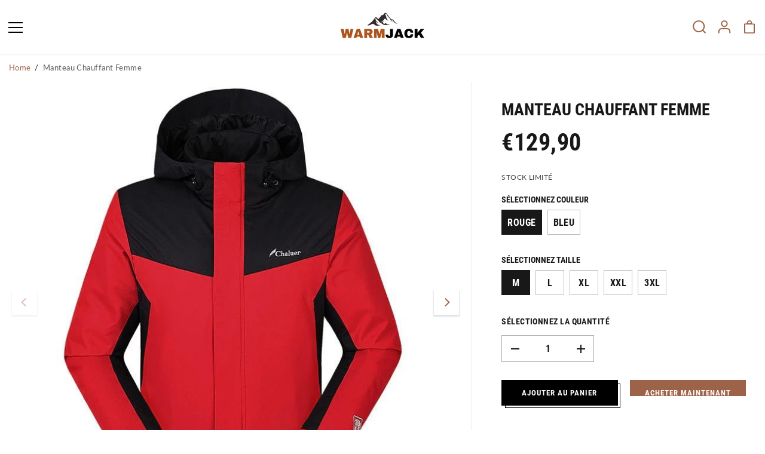

--- FILE ---
content_type: text/html; charset=utf-8
request_url: https://warmjack.com/products/manteau-chauffant-femme
body_size: 48725
content:
<!doctype html> 
<html class="no-js" lang="fr">
  <head>
<!-- Event snippet for Achat conversion page -->
<script>
  gtag('event', 'conversion', {
      'send_to': 'AW-471457261/wcT5CN-b_u0BEO275-AB',
      'value': 1.0,
      'currency': 'EUR',
      'transaction_id': ''
  });
</script>
    
<!-- Google tag (gtag.js) -->
<script async src="https://www.googletagmanager.com/gtag/js?id=AW-471457261"></script>
<script>
  window.dataLayer = window.dataLayer || [];
  function gtag(){dataLayer.push(arguments);}
  gtag('js', new Date());

  gtag('config', 'AW-471457261');
</script>


       <script>window.performance && window.performance.mark && window.performance.mark('shopify.content_for_header.start');</script><meta name="facebook-domain-verification" content="2niyd9clnjgn9q6qs9d95gmb8rzvhl">
<meta name="facebook-domain-verification" content="1gumr4zv7r42o9wg1qeejt1bmjbxkg">
<meta id="shopify-digital-wallet" name="shopify-digital-wallet" content="/50890375333/digital_wallets/dialog">
<meta name="shopify-checkout-api-token" content="a6026a1873f704a2f5a10dc40b4492f5">
<link rel="alternate" hreflang="x-default" href="https://warmjack.com/products/manteau-chauffant-femme">
<link rel="alternate" hreflang="en" href="https://warmjack.com/en/products/manteau-chauffant-femme">
<link rel="alternate" type="application/json+oembed" href="https://warmjack.com/products/manteau-chauffant-femme.oembed">
<script async="async" src="/checkouts/internal/preloads.js?locale=fr-FR"></script>
<script id="apple-pay-shop-capabilities" type="application/json">{"shopId":50890375333,"countryCode":"FR","currencyCode":"EUR","merchantCapabilities":["supports3DS"],"merchantId":"gid:\/\/shopify\/Shop\/50890375333","merchantName":"WARM-JACK","requiredBillingContactFields":["postalAddress","email"],"requiredShippingContactFields":["postalAddress","email"],"shippingType":"shipping","supportedNetworks":["visa","masterCard","amex","maestro"],"total":{"type":"pending","label":"WARM-JACK","amount":"1.00"},"shopifyPaymentsEnabled":true,"supportsSubscriptions":true}</script>
<script id="shopify-features" type="application/json">{"accessToken":"a6026a1873f704a2f5a10dc40b4492f5","betas":["rich-media-storefront-analytics"],"domain":"warmjack.com","predictiveSearch":true,"shopId":50890375333,"locale":"fr"}</script>
<script>var Shopify = Shopify || {};
Shopify.shop = "the-warm-coat.myshopify.com";
Shopify.locale = "fr";
Shopify.currency = {"active":"EUR","rate":"1.0"};
Shopify.country = "FR";
Shopify.theme = {"name":"Yuva","id":131253272741,"schema_name":"Yuva","schema_version":"1.0.1","theme_store_id":1615,"role":"main"};
Shopify.theme.handle = "null";
Shopify.theme.style = {"id":null,"handle":null};
Shopify.cdnHost = "warmjack.com/cdn";
Shopify.routes = Shopify.routes || {};
Shopify.routes.root = "/";</script>
<script type="module">!function(o){(o.Shopify=o.Shopify||{}).modules=!0}(window);</script>
<script>!function(o){function n(){var o=[];function n(){o.push(Array.prototype.slice.apply(arguments))}return n.q=o,n}var t=o.Shopify=o.Shopify||{};t.loadFeatures=n(),t.autoloadFeatures=n()}(window);</script>
<script id="shop-js-analytics" type="application/json">{"pageType":"product"}</script>
<script defer="defer" async type="module" src="//warmjack.com/cdn/shopifycloud/shop-js/modules/v2/client.init-shop-cart-sync_CK653pj-.fr.esm.js"></script>
<script defer="defer" async type="module" src="//warmjack.com/cdn/shopifycloud/shop-js/modules/v2/chunk.common_THX2l5vq.esm.js"></script>
<script type="module">
  await import("//warmjack.com/cdn/shopifycloud/shop-js/modules/v2/client.init-shop-cart-sync_CK653pj-.fr.esm.js");
await import("//warmjack.com/cdn/shopifycloud/shop-js/modules/v2/chunk.common_THX2l5vq.esm.js");

  window.Shopify.SignInWithShop?.initShopCartSync?.({"fedCMEnabled":true,"windoidEnabled":true});

</script>
<script>(function() {
  var isLoaded = false;
  function asyncLoad() {
    if (isLoaded) return;
    isLoaded = true;
    var urls = ["https:\/\/seo.apps.avada.io\/avada-seo-installed.js?shop=the-warm-coat.myshopify.com","https:\/\/reconvert-cdn.com\/assets\/js\/store_reconvert_node.js?v=2\u0026scid=NDY2MDY1OWFiZTZkMGE4ZjcxNDA1OTQxNWJjMWQ0M2QuNTg5YjIzNDE4Mzg1YmRlMzRmOTk1NTYxNTJhYjY1YTg=\u0026shop=the-warm-coat.myshopify.com","https:\/\/sizechart.apps.avada.io\/scripttag\/avada-size-chart.min.js?shop=the-warm-coat.myshopify.com","https:\/\/cdn.ryviu.com\/v\/static\/js\/app.js?n=1\u0026shop=the-warm-coat.myshopify.com","https:\/\/cdn.weglot.com\/weglot_script_tag.js?shop=the-warm-coat.myshopify.com"];
    for (var i = 0; i < urls.length; i++) {
      var s = document.createElement('script');
      s.type = 'text/javascript';
      s.async = true;
      s.src = urls[i];
      var x = document.getElementsByTagName('script')[0];
      x.parentNode.insertBefore(s, x);
    }
  };
  if(window.attachEvent) {
    window.attachEvent('onload', asyncLoad);
  } else {
    window.addEventListener('load', asyncLoad, false);
  }
})();</script>
<script id="__st">var __st={"a":50890375333,"offset":3600,"reqid":"f707cc06-e727-4634-badc-af840b64ddb9-1766308367","pageurl":"warmjack.com\/products\/manteau-chauffant-femme","u":"af7e23aa2094","p":"product","rtyp":"product","rid":7107637313701};</script>
<script>window.ShopifyPaypalV4VisibilityTracking = true;</script>
<script id="form-persister">!function(){'use strict';const t='contact',e='new_comment',n=[[t,t],['blogs',e],['comments',e],[t,'customer']],o='password',r='form_key',c=['recaptcha-v3-token','g-recaptcha-response','h-captcha-response',o],s=()=>{try{return window.sessionStorage}catch{return}},i='__shopify_v',u=t=>t.elements[r],a=function(){const t=[...n].map((([t,e])=>`form[action*='/${t}']:not([data-nocaptcha='true']) input[name='form_type'][value='${e}']`)).join(',');var e;return e=t,()=>e?[...document.querySelectorAll(e)].map((t=>t.form)):[]}();function m(t){const e=u(t);a().includes(t)&&(!e||!e.value)&&function(t){try{if(!s())return;!function(t){const e=s();if(!e)return;const n=u(t);if(!n)return;const o=n.value;o&&e.removeItem(o)}(t);const e=Array.from(Array(32),(()=>Math.random().toString(36)[2])).join('');!function(t,e){u(t)||t.append(Object.assign(document.createElement('input'),{type:'hidden',name:r})),t.elements[r].value=e}(t,e),function(t,e){const n=s();if(!n)return;const r=[...t.querySelectorAll(`input[type='${o}']`)].map((({name:t})=>t)),u=[...c,...r],a={};for(const[o,c]of new FormData(t).entries())u.includes(o)||(a[o]=c);n.setItem(e,JSON.stringify({[i]:1,action:t.action,data:a}))}(t,e)}catch(e){console.error('failed to persist form',e)}}(t)}const f=t=>{if('true'===t.dataset.persistBound)return;const e=function(t,e){const n=function(t){return'function'==typeof t.submit?t.submit:HTMLFormElement.prototype.submit}(t).bind(t);return function(){let t;return()=>{t||(t=!0,(()=>{try{e(),n()}catch(t){(t=>{console.error('form submit failed',t)})(t)}})(),setTimeout((()=>t=!1),250))}}()}(t,(()=>{m(t)}));!function(t,e){if('function'==typeof t.submit&&'function'==typeof e)try{t.submit=e}catch{}}(t,e),t.addEventListener('submit',(t=>{t.preventDefault(),e()})),t.dataset.persistBound='true'};!function(){function t(t){const e=(t=>{const e=t.target;return e instanceof HTMLFormElement?e:e&&e.form})(t);e&&m(e)}document.addEventListener('submit',t),document.addEventListener('DOMContentLoaded',(()=>{const e=a();for(const t of e)f(t);var n;n=document.body,new window.MutationObserver((t=>{for(const e of t)if('childList'===e.type&&e.addedNodes.length)for(const t of e.addedNodes)1===t.nodeType&&'FORM'===t.tagName&&a().includes(t)&&f(t)})).observe(n,{childList:!0,subtree:!0,attributes:!1}),document.removeEventListener('submit',t)}))}()}();</script>
<script integrity="sha256-4kQ18oKyAcykRKYeNunJcIwy7WH5gtpwJnB7kiuLZ1E=" data-source-attribution="shopify.loadfeatures" defer="defer" src="//warmjack.com/cdn/shopifycloud/storefront/assets/storefront/load_feature-a0a9edcb.js" crossorigin="anonymous"></script>
<script data-source-attribution="shopify.dynamic_checkout.dynamic.init">var Shopify=Shopify||{};Shopify.PaymentButton=Shopify.PaymentButton||{isStorefrontPortableWallets:!0,init:function(){window.Shopify.PaymentButton.init=function(){};var t=document.createElement("script");t.src="https://warmjack.com/cdn/shopifycloud/portable-wallets/latest/portable-wallets.fr.js",t.type="module",document.head.appendChild(t)}};
</script>
<script data-source-attribution="shopify.dynamic_checkout.buyer_consent">
  function portableWalletsHideBuyerConsent(e){var t=document.getElementById("shopify-buyer-consent"),n=document.getElementById("shopify-subscription-policy-button");t&&n&&(t.classList.add("hidden"),t.setAttribute("aria-hidden","true"),n.removeEventListener("click",e))}function portableWalletsShowBuyerConsent(e){var t=document.getElementById("shopify-buyer-consent"),n=document.getElementById("shopify-subscription-policy-button");t&&n&&(t.classList.remove("hidden"),t.removeAttribute("aria-hidden"),n.addEventListener("click",e))}window.Shopify?.PaymentButton&&(window.Shopify.PaymentButton.hideBuyerConsent=portableWalletsHideBuyerConsent,window.Shopify.PaymentButton.showBuyerConsent=portableWalletsShowBuyerConsent);
</script>
<script>
  function portableWalletsCleanup(e){e&&e.src&&console.error("Failed to load portable wallets script "+e.src);var t=document.querySelectorAll("shopify-accelerated-checkout .shopify-payment-button__skeleton, shopify-accelerated-checkout-cart .wallet-cart-button__skeleton"),e=document.getElementById("shopify-buyer-consent");for(let e=0;e<t.length;e++)t[e].remove();e&&e.remove()}function portableWalletsNotLoadedAsModule(e){e instanceof ErrorEvent&&"string"==typeof e.message&&e.message.includes("import.meta")&&"string"==typeof e.filename&&e.filename.includes("portable-wallets")&&(window.removeEventListener("error",portableWalletsNotLoadedAsModule),window.Shopify.PaymentButton.failedToLoad=e,"loading"===document.readyState?document.addEventListener("DOMContentLoaded",window.Shopify.PaymentButton.init):window.Shopify.PaymentButton.init())}window.addEventListener("error",portableWalletsNotLoadedAsModule);
</script>

<script type="module" src="https://warmjack.com/cdn/shopifycloud/portable-wallets/latest/portable-wallets.fr.js" onError="portableWalletsCleanup(this)" crossorigin="anonymous"></script>
<script nomodule>
  document.addEventListener("DOMContentLoaded", portableWalletsCleanup);
</script>

<link id="shopify-accelerated-checkout-styles" rel="stylesheet" media="screen" href="https://warmjack.com/cdn/shopifycloud/portable-wallets/latest/accelerated-checkout-backwards-compat.css" crossorigin="anonymous">
<style id="shopify-accelerated-checkout-cart">
        #shopify-buyer-consent {
  margin-top: 1em;
  display: inline-block;
  width: 100%;
}

#shopify-buyer-consent.hidden {
  display: none;
}

#shopify-subscription-policy-button {
  background: none;
  border: none;
  padding: 0;
  text-decoration: underline;
  font-size: inherit;
  cursor: pointer;
}

#shopify-subscription-policy-button::before {
  box-shadow: none;
}

      </style>

<script>window.performance && window.performance.mark && window.performance.mark('shopify.content_for_header.end');</script>
<!-- Google tag (gtag.js) -->
<script async src="https://www.googletagmanager.com/gtag/js?id=G-MFLXDVGMZ5"></script>
<script>
  window.dataLayer = window.dataLayer || [];
  function gtag(){dataLayer.push(arguments);}
  gtag('js', new Date());

  gtag('config', 'G-MFLXDVGMZ5');
</script>
  
    <meta charset="utf-8">
    <meta http-equiv="X-UA-Compatible" content="IE=edge,chrome=1">
    <meta name="viewport" content="width=device-width,initial-scale=1"><meta property="og:site_name" content="WARM-JACK">
<meta property="og:url" content="https://warmjack.com/products/manteau-chauffant-femme">
<meta property="og:title" content="Manteau Chauffant Femme">
<meta property="og:type" content="product">
<meta property="og:description" content="Ce Manteau Chauffant pour Femme sera idéal pour les situations les plus froides, profitez de vos vacances au ski, de vos randonnées et vous pouvez également l&#39;utiliser pour aller travailler.">
<meta property="og:image:width" content="300"/> <meta property="og:image:height" content="300"/><meta property="og:image" content="https://warmjack.com/cdn/shop/products/Hff6aa1481b6b4dbbaaca6a9ef95b66e2K_8829da4f-6bf2-4b72-85fd-9e1a023220e4.jpg?v=1663514913&width=300"><meta property="og:image" content="https://warmjack.com/cdn/shop/products/Haeb0332c70a44a6fb3c73319fd9bee67r_07bb5fb9-add7-4817-ad80-39d588989aa3.jpg?v=1663514915&width=300"><meta property="og:image" content="https://warmjack.com/cdn/shop/products/H02f3012c288c41d18672c9de3cd782ce8_fb401c53-3e9f-440f-9bc7-e6239566dae6.jpg?v=1663514917&width=300"><meta property="og:image:secure_url" content="https://warmjack.com/cdn/shop/products/Hff6aa1481b6b4dbbaaca6a9ef95b66e2K_8829da4f-6bf2-4b72-85fd-9e1a023220e4.jpg?v=1663514913&width=300"><meta property="og:image:secure_url" content="https://warmjack.com/cdn/shop/products/Haeb0332c70a44a6fb3c73319fd9bee67r_07bb5fb9-add7-4817-ad80-39d588989aa3.jpg?v=1663514915&width=300"><meta property="og:image:secure_url" content="https://warmjack.com/cdn/shop/products/H02f3012c288c41d18672c9de3cd782ce8_fb401c53-3e9f-440f-9bc7-e6239566dae6.jpg?v=1663514917&width=300"><meta property="og:price:amount" content="129,90">
<meta property="og:price:currency" content="EUR"><meta name="twitter:card" content="summary_large_image">
<meta name="twitter:title" content="Manteau Chauffant Femme">
<meta name="twitter:description" content="Ce Manteau Chauffant pour Femme sera idéal pour les situations les plus froides, profitez de vos vacances au ski, de vos randonnées et vous pouvez également l&#39;utiliser pour aller travailler."><link rel="canonical" href="https://warmjack.com/products/manteau-chauffant-femme">
    <link rel="preconnect" href="https://cdn.shopify.com" crossorigin><link rel="icon" type="image/png" href="//warmjack.com/cdn/shop/files/logo_warmjack_80x80_878a83d9-dfbf-4f68-8470-3f544fa0deff.png?crop=center&height=32&v=1663524475&width=32"><!-- Avada Size Chart Script -->
 
<script src="//warmjack.com/cdn/shop/t/7/assets/size-chart-data.js?v=117582385171914843641664287855" defer='defer'></script>

    
    
  





<script>
  const AVADA_SC = {};
  AVADA_SC.product = {"id":7107637313701,"title":"Manteau Chauffant Femme","handle":"manteau-chauffant-femme","description":"\u003ch2 data-mce-fragment=\"1\"\u003e\u003cspan data-mce-fragment=\"1\" mce-data-marked=\"1\"\u003eCe Manteau Chauffant pour Femme sera idéal pour les situations les plus froides, profitez de vos vacances au ski, de vos randonnées et vous pouvez également l'utiliser pour aller travailler.\u003c\/span\u003e\u003c\/h2\u003e\n\u003cp\u003e\u003cstrong\u003eDites adieu au froid !\u003c\/strong\u003e\u003cspan\u003e \u003c\/span\u003eNotre nouveau \u003cstrong\u003emanteau chauffant\u003c\/strong\u003e vous permet de rester à la température idéale dans toutes les situations. Profitez d'une autonomie de 8h minimum.\u003c\/p\u003e","published_at":"2022-07-08T08:33:30+02:00","created_at":"2021-10-16T11:16:39+02:00","vendor":"WARM-JACK","type":"0","tags":[],"price":12990,"price_min":12990,"price_max":12990,"available":true,"price_varies":false,"compare_at_price":4987,"compare_at_price_min":4987,"compare_at_price_max":4987,"compare_at_price_varies":false,"variants":[{"id":40998823919781,"title":"Rouge \/ M","option1":"Rouge","option2":"M","option3":null,"sku":"14:10#Red;5:361386#Asia size M","requires_shipping":true,"taxable":false,"featured_image":{"id":31683839819941,"product_id":7107637313701,"position":2,"created_at":"2021-10-16T11:16:54+02:00","updated_at":"2022-09-18T17:28:35+02:00","alt":"Manteau Chauffant Femme - WARM-JACK","width":800,"height":800,"src":"\/\/warmjack.com\/cdn\/shop\/products\/Haeb0332c70a44a6fb3c73319fd9bee67r_07bb5fb9-add7-4817-ad80-39d588989aa3.jpg?v=1663514915","variant_ids":[40998823821477,40998823854245,40998823887013,40998823919781,40998823952549]},"available":true,"name":"Manteau Chauffant Femme - Rouge \/ M","public_title":"Rouge \/ M","options":["Rouge","M"],"price":12990,"weight":0,"compare_at_price":4987,"inventory_management":"shopify","barcode":null,"featured_media":{"alt":"Manteau Chauffant Femme - WARM-JACK","id":24072473182373,"position":2,"preview_image":{"aspect_ratio":1.0,"height":800,"width":800,"src":"\/\/warmjack.com\/cdn\/shop\/products\/Haeb0332c70a44a6fb3c73319fd9bee67r_07bb5fb9-add7-4817-ad80-39d588989aa3.jpg?v=1663514915"}},"requires_selling_plan":false,"selling_plan_allocations":[]},{"id":40998823952549,"title":"Rouge \/ L","option1":"Rouge","option2":"L","option3":null,"sku":"14:10#Red;5:361385#Asia size L","requires_shipping":true,"taxable":false,"featured_image":{"id":31683839819941,"product_id":7107637313701,"position":2,"created_at":"2021-10-16T11:16:54+02:00","updated_at":"2022-09-18T17:28:35+02:00","alt":"Manteau Chauffant Femme - WARM-JACK","width":800,"height":800,"src":"\/\/warmjack.com\/cdn\/shop\/products\/Haeb0332c70a44a6fb3c73319fd9bee67r_07bb5fb9-add7-4817-ad80-39d588989aa3.jpg?v=1663514915","variant_ids":[40998823821477,40998823854245,40998823887013,40998823919781,40998823952549]},"available":true,"name":"Manteau Chauffant Femme - Rouge \/ L","public_title":"Rouge \/ L","options":["Rouge","L"],"price":12990,"weight":0,"compare_at_price":4987,"inventory_management":"shopify","barcode":null,"featured_media":{"alt":"Manteau Chauffant Femme - WARM-JACK","id":24072473182373,"position":2,"preview_image":{"aspect_ratio":1.0,"height":800,"width":800,"src":"\/\/warmjack.com\/cdn\/shop\/products\/Haeb0332c70a44a6fb3c73319fd9bee67r_07bb5fb9-add7-4817-ad80-39d588989aa3.jpg?v=1663514915"}},"requires_selling_plan":false,"selling_plan_allocations":[]},{"id":40998823887013,"title":"Rouge \/ XL","option1":"Rouge","option2":"XL","option3":null,"sku":"14:10#Red;5:100014065#Asia size XL","requires_shipping":true,"taxable":false,"featured_image":{"id":31683839819941,"product_id":7107637313701,"position":2,"created_at":"2021-10-16T11:16:54+02:00","updated_at":"2022-09-18T17:28:35+02:00","alt":"Manteau Chauffant Femme - WARM-JACK","width":800,"height":800,"src":"\/\/warmjack.com\/cdn\/shop\/products\/Haeb0332c70a44a6fb3c73319fd9bee67r_07bb5fb9-add7-4817-ad80-39d588989aa3.jpg?v=1663514915","variant_ids":[40998823821477,40998823854245,40998823887013,40998823919781,40998823952549]},"available":true,"name":"Manteau Chauffant Femme - Rouge \/ XL","public_title":"Rouge \/ XL","options":["Rouge","XL"],"price":12990,"weight":0,"compare_at_price":4987,"inventory_management":"shopify","barcode":null,"featured_media":{"alt":"Manteau Chauffant Femme - WARM-JACK","id":24072473182373,"position":2,"preview_image":{"aspect_ratio":1.0,"height":800,"width":800,"src":"\/\/warmjack.com\/cdn\/shop\/products\/Haeb0332c70a44a6fb3c73319fd9bee67r_07bb5fb9-add7-4817-ad80-39d588989aa3.jpg?v=1663514915"}},"requires_selling_plan":false,"selling_plan_allocations":[]},{"id":40998823854245,"title":"Rouge \/ XXL","option1":"Rouge","option2":"XXL","option3":null,"sku":"14:10#Red;5:4182#Asia size XXL","requires_shipping":true,"taxable":false,"featured_image":{"id":31683839819941,"product_id":7107637313701,"position":2,"created_at":"2021-10-16T11:16:54+02:00","updated_at":"2022-09-18T17:28:35+02:00","alt":"Manteau Chauffant Femme - WARM-JACK","width":800,"height":800,"src":"\/\/warmjack.com\/cdn\/shop\/products\/Haeb0332c70a44a6fb3c73319fd9bee67r_07bb5fb9-add7-4817-ad80-39d588989aa3.jpg?v=1663514915","variant_ids":[40998823821477,40998823854245,40998823887013,40998823919781,40998823952549]},"available":true,"name":"Manteau Chauffant Femme - Rouge \/ XXL","public_title":"Rouge \/ XXL","options":["Rouge","XXL"],"price":12990,"weight":0,"compare_at_price":4987,"inventory_management":"shopify","barcode":null,"featured_media":{"alt":"Manteau Chauffant Femme - WARM-JACK","id":24072473182373,"position":2,"preview_image":{"aspect_ratio":1.0,"height":800,"width":800,"src":"\/\/warmjack.com\/cdn\/shop\/products\/Haeb0332c70a44a6fb3c73319fd9bee67r_07bb5fb9-add7-4817-ad80-39d588989aa3.jpg?v=1663514915"}},"requires_selling_plan":false,"selling_plan_allocations":[]},{"id":40998823821477,"title":"Rouge \/ 3XL","option1":"Rouge","option2":"3XL","option3":null,"sku":"14:10#Red;5:4183#Asia size XXXL","requires_shipping":true,"taxable":false,"featured_image":{"id":31683839819941,"product_id":7107637313701,"position":2,"created_at":"2021-10-16T11:16:54+02:00","updated_at":"2022-09-18T17:28:35+02:00","alt":"Manteau Chauffant Femme - WARM-JACK","width":800,"height":800,"src":"\/\/warmjack.com\/cdn\/shop\/products\/Haeb0332c70a44a6fb3c73319fd9bee67r_07bb5fb9-add7-4817-ad80-39d588989aa3.jpg?v=1663514915","variant_ids":[40998823821477,40998823854245,40998823887013,40998823919781,40998823952549]},"available":true,"name":"Manteau Chauffant Femme - Rouge \/ 3XL","public_title":"Rouge \/ 3XL","options":["Rouge","3XL"],"price":12990,"weight":0,"compare_at_price":4987,"inventory_management":"shopify","barcode":null,"featured_media":{"alt":"Manteau Chauffant Femme - WARM-JACK","id":24072473182373,"position":2,"preview_image":{"aspect_ratio":1.0,"height":800,"width":800,"src":"\/\/warmjack.com\/cdn\/shop\/products\/Haeb0332c70a44a6fb3c73319fd9bee67r_07bb5fb9-add7-4817-ad80-39d588989aa3.jpg?v=1663514915"}},"requires_selling_plan":false,"selling_plan_allocations":[]},{"id":40998824116389,"title":"Bleu \/ M","option1":"Bleu","option2":"M","option3":null,"sku":"14:173#Blue;5:361386#Asia size M","requires_shipping":true,"taxable":false,"featured_image":{"id":31683839230117,"product_id":7107637313701,"position":5,"created_at":"2021-10-16T11:16:48+02:00","updated_at":"2022-09-18T17:28:41+02:00","alt":"Manteau Chauffant Femme - WARM-JACK","width":800,"height":800,"src":"\/\/warmjack.com\/cdn\/shop\/products\/H1c73869f407a43ec80a4e34dcfe763eb5_ec055e57-3908-4bea-8dd0-4aed2c487f88.jpg?v=1663514921","variant_ids":[40998824018085,40998824050853,40998824083621,40998824116389,40998824149157]},"available":true,"name":"Manteau Chauffant Femme - Bleu \/ M","public_title":"Bleu \/ M","options":["Bleu","M"],"price":12990,"weight":0,"compare_at_price":4987,"inventory_management":"shopify","barcode":null,"featured_media":{"alt":"Manteau Chauffant Femme - WARM-JACK","id":24072472592549,"position":5,"preview_image":{"aspect_ratio":1.0,"height":800,"width":800,"src":"\/\/warmjack.com\/cdn\/shop\/products\/H1c73869f407a43ec80a4e34dcfe763eb5_ec055e57-3908-4bea-8dd0-4aed2c487f88.jpg?v=1663514921"}},"requires_selling_plan":false,"selling_plan_allocations":[]},{"id":40998824149157,"title":"Bleu \/ L","option1":"Bleu","option2":"L","option3":null,"sku":"14:173#Blue;5:361385#Asia size L","requires_shipping":true,"taxable":false,"featured_image":{"id":31683839230117,"product_id":7107637313701,"position":5,"created_at":"2021-10-16T11:16:48+02:00","updated_at":"2022-09-18T17:28:41+02:00","alt":"Manteau Chauffant Femme - WARM-JACK","width":800,"height":800,"src":"\/\/warmjack.com\/cdn\/shop\/products\/H1c73869f407a43ec80a4e34dcfe763eb5_ec055e57-3908-4bea-8dd0-4aed2c487f88.jpg?v=1663514921","variant_ids":[40998824018085,40998824050853,40998824083621,40998824116389,40998824149157]},"available":true,"name":"Manteau Chauffant Femme - Bleu \/ L","public_title":"Bleu \/ L","options":["Bleu","L"],"price":12990,"weight":0,"compare_at_price":4987,"inventory_management":"shopify","barcode":null,"featured_media":{"alt":"Manteau Chauffant Femme - WARM-JACK","id":24072472592549,"position":5,"preview_image":{"aspect_ratio":1.0,"height":800,"width":800,"src":"\/\/warmjack.com\/cdn\/shop\/products\/H1c73869f407a43ec80a4e34dcfe763eb5_ec055e57-3908-4bea-8dd0-4aed2c487f88.jpg?v=1663514921"}},"requires_selling_plan":false,"selling_plan_allocations":[]},{"id":40998824083621,"title":"Bleu \/ XL","option1":"Bleu","option2":"XL","option3":null,"sku":"14:173#Blue;5:100014065#Asia size XL","requires_shipping":true,"taxable":false,"featured_image":{"id":31683839230117,"product_id":7107637313701,"position":5,"created_at":"2021-10-16T11:16:48+02:00","updated_at":"2022-09-18T17:28:41+02:00","alt":"Manteau Chauffant Femme - WARM-JACK","width":800,"height":800,"src":"\/\/warmjack.com\/cdn\/shop\/products\/H1c73869f407a43ec80a4e34dcfe763eb5_ec055e57-3908-4bea-8dd0-4aed2c487f88.jpg?v=1663514921","variant_ids":[40998824018085,40998824050853,40998824083621,40998824116389,40998824149157]},"available":true,"name":"Manteau Chauffant Femme - Bleu \/ XL","public_title":"Bleu \/ XL","options":["Bleu","XL"],"price":12990,"weight":0,"compare_at_price":4987,"inventory_management":"shopify","barcode":null,"featured_media":{"alt":"Manteau Chauffant Femme - WARM-JACK","id":24072472592549,"position":5,"preview_image":{"aspect_ratio":1.0,"height":800,"width":800,"src":"\/\/warmjack.com\/cdn\/shop\/products\/H1c73869f407a43ec80a4e34dcfe763eb5_ec055e57-3908-4bea-8dd0-4aed2c487f88.jpg?v=1663514921"}},"requires_selling_plan":false,"selling_plan_allocations":[]},{"id":40998824050853,"title":"Bleu \/ XXL","option1":"Bleu","option2":"XXL","option3":null,"sku":"14:173#Blue;5:4182#Asia size XXL","requires_shipping":true,"taxable":false,"featured_image":{"id":31683839230117,"product_id":7107637313701,"position":5,"created_at":"2021-10-16T11:16:48+02:00","updated_at":"2022-09-18T17:28:41+02:00","alt":"Manteau Chauffant Femme - WARM-JACK","width":800,"height":800,"src":"\/\/warmjack.com\/cdn\/shop\/products\/H1c73869f407a43ec80a4e34dcfe763eb5_ec055e57-3908-4bea-8dd0-4aed2c487f88.jpg?v=1663514921","variant_ids":[40998824018085,40998824050853,40998824083621,40998824116389,40998824149157]},"available":true,"name":"Manteau Chauffant Femme - Bleu \/ XXL","public_title":"Bleu \/ XXL","options":["Bleu","XXL"],"price":12990,"weight":0,"compare_at_price":4987,"inventory_management":"shopify","barcode":null,"featured_media":{"alt":"Manteau Chauffant Femme - WARM-JACK","id":24072472592549,"position":5,"preview_image":{"aspect_ratio":1.0,"height":800,"width":800,"src":"\/\/warmjack.com\/cdn\/shop\/products\/H1c73869f407a43ec80a4e34dcfe763eb5_ec055e57-3908-4bea-8dd0-4aed2c487f88.jpg?v=1663514921"}},"requires_selling_plan":false,"selling_plan_allocations":[]},{"id":40998824018085,"title":"Bleu \/ 3XL","option1":"Bleu","option2":"3XL","option3":null,"sku":"14:173#Blue;5:4183#Asia size XXXL","requires_shipping":true,"taxable":false,"featured_image":{"id":31683839230117,"product_id":7107637313701,"position":5,"created_at":"2021-10-16T11:16:48+02:00","updated_at":"2022-09-18T17:28:41+02:00","alt":"Manteau Chauffant Femme - WARM-JACK","width":800,"height":800,"src":"\/\/warmjack.com\/cdn\/shop\/products\/H1c73869f407a43ec80a4e34dcfe763eb5_ec055e57-3908-4bea-8dd0-4aed2c487f88.jpg?v=1663514921","variant_ids":[40998824018085,40998824050853,40998824083621,40998824116389,40998824149157]},"available":true,"name":"Manteau Chauffant Femme - Bleu \/ 3XL","public_title":"Bleu \/ 3XL","options":["Bleu","3XL"],"price":12990,"weight":0,"compare_at_price":4987,"inventory_management":"shopify","barcode":null,"featured_media":{"alt":"Manteau Chauffant Femme - WARM-JACK","id":24072472592549,"position":5,"preview_image":{"aspect_ratio":1.0,"height":800,"width":800,"src":"\/\/warmjack.com\/cdn\/shop\/products\/H1c73869f407a43ec80a4e34dcfe763eb5_ec055e57-3908-4bea-8dd0-4aed2c487f88.jpg?v=1663514921"}},"requires_selling_plan":false,"selling_plan_allocations":[]}],"images":["\/\/warmjack.com\/cdn\/shop\/products\/Hff6aa1481b6b4dbbaaca6a9ef95b66e2K_8829da4f-6bf2-4b72-85fd-9e1a023220e4.jpg?v=1663514913","\/\/warmjack.com\/cdn\/shop\/products\/Haeb0332c70a44a6fb3c73319fd9bee67r_07bb5fb9-add7-4817-ad80-39d588989aa3.jpg?v=1663514915","\/\/warmjack.com\/cdn\/shop\/products\/H02f3012c288c41d18672c9de3cd782ce8_fb401c53-3e9f-440f-9bc7-e6239566dae6.jpg?v=1663514917","\/\/warmjack.com\/cdn\/shop\/products\/H41b4282fc5a9497eb0d65386b48973369.jpg?v=1663514919","\/\/warmjack.com\/cdn\/shop\/products\/H1c73869f407a43ec80a4e34dcfe763eb5_ec055e57-3908-4bea-8dd0-4aed2c487f88.jpg?v=1663514921"],"featured_image":"\/\/warmjack.com\/cdn\/shop\/products\/Hff6aa1481b6b4dbbaaca6a9ef95b66e2K_8829da4f-6bf2-4b72-85fd-9e1a023220e4.jpg?v=1663514913","options":["Couleur","Taille"],"media":[{"alt":"Manteau Chauffant Femme - WARM-JACK","id":24072472985765,"position":1,"preview_image":{"aspect_ratio":1.0,"height":800,"width":800,"src":"\/\/warmjack.com\/cdn\/shop\/products\/Hff6aa1481b6b4dbbaaca6a9ef95b66e2K_8829da4f-6bf2-4b72-85fd-9e1a023220e4.jpg?v=1663514913"},"aspect_ratio":1.0,"height":800,"media_type":"image","src":"\/\/warmjack.com\/cdn\/shop\/products\/Hff6aa1481b6b4dbbaaca6a9ef95b66e2K_8829da4f-6bf2-4b72-85fd-9e1a023220e4.jpg?v=1663514913","width":800},{"alt":"Manteau Chauffant Femme - WARM-JACK","id":24072473182373,"position":2,"preview_image":{"aspect_ratio":1.0,"height":800,"width":800,"src":"\/\/warmjack.com\/cdn\/shop\/products\/Haeb0332c70a44a6fb3c73319fd9bee67r_07bb5fb9-add7-4817-ad80-39d588989aa3.jpg?v=1663514915"},"aspect_ratio":1.0,"height":800,"media_type":"image","src":"\/\/warmjack.com\/cdn\/shop\/products\/Haeb0332c70a44a6fb3c73319fd9bee67r_07bb5fb9-add7-4817-ad80-39d588989aa3.jpg?v=1663514915","width":800},{"alt":"Manteau Chauffant Femme - WARM-JACK","id":24072472789157,"position":3,"preview_image":{"aspect_ratio":1.0,"height":800,"width":800,"src":"\/\/warmjack.com\/cdn\/shop\/products\/H02f3012c288c41d18672c9de3cd782ce8_fb401c53-3e9f-440f-9bc7-e6239566dae6.jpg?v=1663514917"},"aspect_ratio":1.0,"height":800,"media_type":"image","src":"\/\/warmjack.com\/cdn\/shop\/products\/H02f3012c288c41d18672c9de3cd782ce8_fb401c53-3e9f-440f-9bc7-e6239566dae6.jpg?v=1663514917","width":800},{"alt":"Manteau Chauffant Femme - WARM-JACK","id":24072472428709,"position":4,"preview_image":{"aspect_ratio":1.0,"height":800,"width":800,"src":"\/\/warmjack.com\/cdn\/shop\/products\/H41b4282fc5a9497eb0d65386b48973369.jpg?v=1663514919"},"aspect_ratio":1.0,"height":800,"media_type":"image","src":"\/\/warmjack.com\/cdn\/shop\/products\/H41b4282fc5a9497eb0d65386b48973369.jpg?v=1663514919","width":800},{"alt":"Manteau Chauffant Femme - WARM-JACK","id":24072472592549,"position":5,"preview_image":{"aspect_ratio":1.0,"height":800,"width":800,"src":"\/\/warmjack.com\/cdn\/shop\/products\/H1c73869f407a43ec80a4e34dcfe763eb5_ec055e57-3908-4bea-8dd0-4aed2c487f88.jpg?v=1663514921"},"aspect_ratio":1.0,"height":800,"media_type":"image","src":"\/\/warmjack.com\/cdn\/shop\/products\/H1c73869f407a43ec80a4e34dcfe763eb5_ec055e57-3908-4bea-8dd0-4aed2c487f88.jpg?v=1663514921","width":800}],"requires_selling_plan":false,"selling_plan_groups":[],"content":"\u003ch2 data-mce-fragment=\"1\"\u003e\u003cspan data-mce-fragment=\"1\" mce-data-marked=\"1\"\u003eCe Manteau Chauffant pour Femme sera idéal pour les situations les plus froides, profitez de vos vacances au ski, de vos randonnées et vous pouvez également l'utiliser pour aller travailler.\u003c\/span\u003e\u003c\/h2\u003e\n\u003cp\u003e\u003cstrong\u003eDites adieu au froid !\u003c\/strong\u003e\u003cspan\u003e \u003c\/span\u003eNotre nouveau \u003cstrong\u003emanteau chauffant\u003c\/strong\u003e vous permet de rester à la température idéale dans toutes les situations. Profitez d'une autonomie de 8h minimum.\u003c\/p\u003e"};
  AVADA_SC.template = "product";
  AVADA_SC.collections = [];
  AVADA_SC.collectionsName = [];
  
    AVADA_SC.collections.push(`227017261221`);
    AVADA_SC.collectionsName.push(`Best Selling Products`);
  
    AVADA_SC.collections.push(`226892316837`);
    AVADA_SC.collectionsName.push(`Femme`);
  
    AVADA_SC.collections.push(`289417822373`);
    AVADA_SC.collectionsName.push(`Tous Nos Produits`);
  
  AVADA_SC.branding = true
</script>

  <!-- /Avada Size Chart Script -->

<title>Manteau Chauffant Femme</title><meta name="description" content="Ce Manteau Chauffant pour Femme sera idéal pour les situations les plus froides, profitez de vos vacances au ski, de vos randonnées et vous pouvez également l&#39;utiliser pour aller travailler."><script>document.documentElement.className = document.documentElement.className.replace('no-js', 'js');</script><style>
  /*============= page loader css start ========*/
  .yv-page-loader {
    position: fixed;
    width: 100%;
    height: 100%;
    background-color: rgba(255, 255, 255, 1);
    left: 0;
    top: 0;
    display: flex;
    align-items: center;
    justify-content: center;
    z-index:99;
    opacity:0;
    transform: translateY(-100%);
  }
  .page-loading .yv-page-loader{
    opacity:1;
    transform: translateY(0);
  }
  .yv-page-loader img{
    max-width: 100px;
  }
  /*============= page loader css end ========*/
  .wow {
    visibility: hidden;
    animation-name: none;
  }
</style>

<noscript>
  <style>
    .wow {
      visibility: visible !important;
    }
  </style>
</noscript>

<link rel="preload" as="style" href="//warmjack.com/cdn/shop/t/7/assets/common.min.css?v=25230223544080661821663181375">

<link rel="preload" as="style" href="//warmjack.com/cdn/shop/t/7/assets/header.min.css?v=104267083020874562821663181374">

<link rel="preload" as="style" href="//warmjack.com/cdn/shop/t/7/assets/footer.min.css?v=124894191877239385431663181374">

<link rel="preload" as="style" href="//warmjack.com/cdn/shop/t/7/assets/variable.css?v=27263392951619083891699520882">

<link rel="preload" as="style" href="//warmjack.com/cdn/shop/t/7/assets/theme.min.css?v=26948032872875012481663181374">

<link rel="preload" as="style" href="//warmjack.com/cdn/shop/t/7/assets/responsive.min.css?v=170297326442480621811663181375">


<link rel="preload" as="style" href="//warmjack.com/cdn/shop/t/7/assets/fancybox.min.css?v=82321193459872401151663181374">


<link href="//warmjack.com/cdn/shop/t/7/assets/flickity.min.css?v=58391348945399336901663181374" rel="stylesheet" type="text/css" media="all" />

<link href="//warmjack.com/cdn/shop/t/7/assets/fancybox.min.css?v=82321193459872401151663181374" rel="stylesheet" type="text/css" media="all" /> 

<link href="//warmjack.com/cdn/shop/t/7/assets/variable.css?v=27263392951619083891699520882" rel="stylesheet" type="text/css" media="all" />

<link href="//warmjack.com/cdn/shop/t/7/assets/common.min.css?v=25230223544080661821663181375" rel="stylesheet" type="text/css" media="all" />

<link href="//warmjack.com/cdn/shop/t/7/assets/header.min.css?v=104267083020874562821663181374" rel="stylesheet" type="text/css" media="all" />

<link href="//warmjack.com/cdn/shop/t/7/assets/footer.min.css?v=124894191877239385431663181374" rel="stylesheet" type="text/css" media="all" />

<link href="//warmjack.com/cdn/shop/t/7/assets/theme.min.css?v=26948032872875012481663181374" rel="stylesheet" type="text/css" media="all" />

<link href="//warmjack.com/cdn/shop/t/7/assets/responsive.min.css?v=170297326442480621811663181375" rel="stylesheet" type="text/css" media="all" />

<link href="//warmjack.com/cdn/shop/t/7/assets/animate.min.css?v=13086238940396531021663181373" rel="stylesheet" type="text/css" media="all" />


<link rel="stylesheet" href="https://cdn.shopify.com/shopifycloud/model-viewer-ui/assets/v1.0/model-viewer-ui.css" />

<script>
  var focusElement = '';
  var productSlider;
  var productThumbSlider;
  const moneyFormat = '€{{amount_with_comma_separator}}';
  const moneyFormatWithoutCurrency = '{{amount}}';
  const addToCartText = 'Ajouter au panier';  
  const preorderText = 'Précommande';   
  const preorderStatus = true;                 
  const soldOutText = 'Vendu';             
  const saleText = 'Vente';             
  const saleOffText = 'Off';             
  const regularPriceText = 'Prix normal';          
  const comparePriceText = 'Prix de vente';      
  const savedPriceText = 'Vous avez sauvé';     
  const unitPriceText = 'Prix unitaire';  
  const priceVariText = 'De [[price]]';           
  const cartTitleLabel = 'Votre panier';           
  const errorLabel = 'Erreur';   
  const notAvailableLabel = 'Nous n&#39;expédions pas vers cette destination.';     
  const variantStyle = 'swatch';                
  const unavailableText = 'Indisponible';       
  const oneTimePurchaseText = 'Achat unique';    
  const showSavedAmount = false;                 
  const savedAmountStyle = 'percentage';                
  const quickViewHeading = 'Vue d&#39;ensemble';        
  const searchPageResults = true ; 
  const searchArticleResults = true;   
  const searchDrawerProductHead = 'Produits';  
  const searchDrawerArticleHead = 'Des articles'; 
  const searchDrawerPageHead = 'Pages';  
  const searchAllResultText = 'Voir tous les résultats';   
  const searchRecentTitleText = 'Recherche récente';  
  const searchNoResultText = 'Aucun résultat trouvé.';   
  const searchForText = 'Rechercher';   
  const searchResultText = 'Résultats';    
  const searchNoSuggestionText = 'Aucune suggestion trouvée.';  
  const showMoreText = 'Afficher plus'; 
  const showLessText = 'Afficher moins';  
  const readMoreText = 'Lire la suite'; 
  const rootUrl = '/';
  const cartUrl = '/cart.js';  
  const mainCartUrl = '/cart'; 
  const cartAdd = '/cart/add';  
  const cartAddUrl = '/cart/add.js';  
  const cartUpdateUrl = '/cart/update.js'; 
  const cartChangeUrl = '/cart/change.js'; 
  const cartClearUrl = '/cart/clear.js';
  const cartChangeError = "Vous ne pouvez ajouter que [qty] de cet article dans votre panier.";
  const productRecommendationUrl = '/recommendations/products';
  const googleMapApiKey = '';
  const searchUrl = '/search';  
  const preLoadLoadGif = `<div class="yv_load">     
          <svg xmlns="http://www.w3.org/2000/svg" xmlns:xlink="http://www.w3.org/1999/xlink" 
               style="margin: auto; display: block; shape-rendering: auto;" 
               width="200px" height="200px" viewBox="0 0 100 100" preserveAspectRatio="xMidYMid" class="svg-loader" >
            <circle cx="50" cy="50" fill="none" stroke="#dddddd" stroke-width="6" r="35" stroke-dasharray="164.93361431346415 56.97787143782138">
              <animateTransform attributeName="transform" type="rotate" repeatCount="indefinite" dur="1s" values="0 50 50;360 50 50" keyTimes="0;1"/>
            </circle>
          </svg>
    </div>`;
  const noImage = `<svg class="placeholder-svg" xmlns="http://www.w3.org/2000/svg" viewBox="0 0 525.5 525.5"><path d="M324.5 212.7H203c-1.6 0-2.8 1.3-2.8 2.8V308c0 1.6 1.3 2.8 2.8 2.8h121.6c1.6 0 2.8-1.3 2.8-2.8v-92.5c0-1.6-1.3-2.8-2.9-2.8zm1.1 95.3c0 .6-.5 1.1-1.1 1.1H203c-.6 0-1.1-.5-1.1-1.1v-92.5c0-.6.5-1.1 1.1-1.1h121.6c.6 0 1.1.5 1.1 1.1V308z"/><path d="M210.4 299.5H240v.1s.1 0 .2-.1h75.2v-76.2h-105v76.2zm1.8-7.2l20-20c1.6-1.6 3.8-2.5 6.1-2.5s4.5.9 6.1 2.5l1.5 1.5 16.8 16.8c-12.9 3.3-20.7 6.3-22.8 7.2h-27.7v-5.5zm101.5-10.1c-20.1 1.7-36.7 4.8-49.1 7.9l-16.9-16.9 26.3-26.3c1.6-1.6 3.8-2.5 6.1-2.5s4.5.9 6.1 2.5l27.5 27.5v7.8zm-68.9 15.5c9.7-3.5 33.9-10.9 68.9-13.8v13.8h-68.9zm68.9-72.7v46.8l-26.2-26.2c-1.9-1.9-4.5-3-7.3-3s-5.4 1.1-7.3 3l-26.3 26.3-.9-.9c-1.9-1.9-4.5-3-7.3-3s-5.4 1.1-7.3 3l-18.8 18.8V225h101.4z"/><path d="M232.8 254c4.6 0 8.3-3.7 8.3-8.3s-3.7-8.3-8.3-8.3-8.3 3.7-8.3 8.3 3.7 8.3 8.3 8.3zm0-14.9c3.6 0 6.6 2.9 6.6 6.6s-2.9 6.6-6.6 6.6-6.6-2.9-6.6-6.6 3-6.6 6.6-6.6z"/></svg>`;
  const noProductImage = `<svg class="placeholder-svg" xmlns="http://www.w3.org/2000/svg" viewBox="0 0 525.5 525.5"><path d="M375.5 345.2c0-.1 0-.1 0 0 0-.1 0-.1 0 0-1.1-2.9-2.3-5.5-3.4-7.8-1.4-4.7-2.4-13.8-.5-19.8 3.4-10.6 3.6-40.6 1.2-54.5-2.3-14-12.3-29.8-18.5-36.9-5.3-6.2-12.8-14.9-15.4-17.9 8.6-5.6 13.3-13.3 14-23 0-.3 0-.6.1-.8.4-4.1-.6-9.9-3.9-13.5-2.1-2.3-4.8-3.5-8-3.5h-54.9c-.8-7.1-3-13-5.2-17.5-6.8-13.9-12.5-16.5-21.2-16.5h-.7c-8.7 0-14.4 2.5-21.2 16.5-2.2 4.5-4.4 10.4-5.2 17.5h-48.5c-3.2 0-5.9 1.2-8 3.5-3.2 3.6-4.3 9.3-3.9 13.5 0 .2 0 .5.1.8.7 9.8 5.4 17.4 14 23-2.6 3.1-10.1 11.7-15.4 17.9-6.1 7.2-16.1 22.9-18.5 36.9-2.2 13.3-1.2 47.4 1 54.9 1.1 3.8 1.4 14.5-.2 19.4-1.2 2.4-2.3 5-3.4 7.9-4.4 11.6-6.2 26.3-5 32.6 1.8 9.9 16.5 14.4 29.4 14.4h176.8c12.9 0 27.6-4.5 29.4-14.4 1.2-6.5-.5-21.1-5-32.7zm-97.7-178c.3-3.2.8-10.6-.2-18 2.4 4.3 5 10.5 5.9 18h-5.7zm-36.3-17.9c-1 7.4-.5 14.8-.2 18h-5.7c.9-7.5 3.5-13.7 5.9-18zm4.5-6.9c0-.1.1-.2.1-.4 4.4-5.3 8.4-5.8 13.1-5.8h.7c4.7 0 8.7.6 13.1 5.8 0 .1 0 .2.1.4 3.2 8.9 2.2 21.2 1.8 25h-30.7c-.4-3.8-1.3-16.1 1.8-25zm-70.7 42.5c0-.3 0-.6-.1-.9-.3-3.4.5-8.4 3.1-11.3 1-1.1 2.1-1.7 3.4-2.1l-.6.6c-2.8 3.1-3.7 8.1-3.3 11.6 0 .2 0 .5.1.8.3 3.5.9 11.7 10.6 18.8.3.2.8.2 1-.2.2-.3.2-.8-.2-1-9.2-6.7-9.8-14.4-10-17.7 0-.3 0-.6-.1-.8-.3-3.2.5-7.7 3-10.5.8-.8 1.7-1.5 2.6-1.9h155.7c1 .4 1.9 1.1 2.6 1.9 2.5 2.8 3.3 7.3 3 10.5 0 .2 0 .5-.1.8-.3 3.6-1 13.1-13.8 20.1-.3.2-.5.6-.3 1 .1.2.4.4.6.4.1 0 .2 0 .3-.1 13.5-7.5 14.3-17.5 14.6-21.3 0-.3 0-.5.1-.8.4-3.5-.5-8.5-3.3-11.6l-.6-.6c1.3.4 2.5 1.1 3.4 2.1 2.6 2.9 3.5 7.9 3.1 11.3 0 .3 0 .6-.1.9-1.5 20.9-23.6 31.4-65.5 31.4h-43.8c-41.8 0-63.9-10.5-65.4-31.4zm91 89.1h-7c0-1.5 0-3-.1-4.2-.2-12.5-2.2-31.1-2.7-35.1h3.6c.8 0 1.4-.6 1.4-1.4v-14.1h2.4v14.1c0 .8.6 1.4 1.4 1.4h3.7c-.4 3.9-2.4 22.6-2.7 35.1v4.2zm65.3 11.9h-16.8c-.4 0-.7.3-.7.7 0 .4.3.7.7.7h16.8v2.8h-62.2c0-.9-.1-1.9-.1-2.8h33.9c.4 0 .7-.3.7-.7 0-.4-.3-.7-.7-.7h-33.9c-.1-3.2-.1-6.3-.1-9h62.5v9zm-12.5 24.4h-6.3l.2-1.6h5.9l.2 1.6zm-5.8-4.5l1.6-12.3h2l1.6 12.3h-5.2zm-57-19.9h-62.4v-9h62.5c0 2.7 0 5.8-.1 9zm-62.4 1.4h62.4c0 .9-.1 1.8-.1 2.8H194v-2.8zm65.2 0h7.3c0 .9.1 1.8.1 2.8H259c.1-.9.1-1.8.1-2.8zm7.2-1.4h-7.2c.1-3.2.1-6.3.1-9h7c0 2.7 0 5.8.1 9zm-7.7-66.7v6.8h-9v-6.8h9zm-8.9 8.3h9v.7h-9v-.7zm0 2.1h9v2.3h-9v-2.3zm26-1.4h-9v-.7h9v.7zm-9 3.7v-2.3h9v2.3h-9zm9-5.9h-9v-6.8h9v6.8zm-119.3 91.1c-2.1-7.1-3-40.9-.9-53.6 2.2-13.5 11.9-28.6 17.8-35.6 5.6-6.5 13.5-15.7 15.7-18.3 11.4 6.4 28.7 9.6 51.8 9.6h6v14.1c0 .8.6 1.4 1.4 1.4h5.4c.3 3.1 2.4 22.4 2.7 35.1 0 1.2.1 2.6.1 4.2h-63.9c-.8 0-1.4.6-1.4 1.4v16.1c0 .8.6 1.4 1.4 1.4H256c-.8 11.8-2.8 24.7-8 33.3-2.6 4.4-4.9 8.5-6.9 12.2-.4.7-.1 1.6.6 1.9.2.1.4.2.6.2.5 0 1-.3 1.3-.8 1.9-3.7 4.2-7.7 6.8-12.1 5.4-9.1 7.6-22.5 8.4-34.7h7.8c.7 11.2 2.6 23.5 7.1 32.4.2.5.8.8 1.3.8.2 0 .4 0 .6-.2.7-.4 1-1.2.6-1.9-4.3-8.5-6.1-20.3-6.8-31.1H312l-2.4 18.6c-.1.4.1.8.3 1.1.3.3.7.5 1.1.5h9.6c.4 0 .8-.2 1.1-.5.3-.3.4-.7.3-1.1l-2.4-18.6H333c.8 0 1.4-.6 1.4-1.4v-16.1c0-.8-.6-1.4-1.4-1.4h-63.9c0-1.5 0-2.9.1-4.2.2-12.7 2.3-32 2.7-35.1h5.2c.8 0 1.4-.6 1.4-1.4v-14.1h6.2c23.1 0 40.4-3.2 51.8-9.6 2.3 2.6 10.1 11.8 15.7 18.3 5.9 6.9 15.6 22.1 17.8 35.6 2.2 13.4 2 43.2-1.1 53.1-1.2 3.9-1.4 8.7-1 13-1.7-2.8-2.9-4.4-3-4.6-.2-.3-.6-.5-.9-.6h-.5c-.2 0-.4.1-.5.2-.6.5-.8 1.4-.3 2 0 0 .2.3.5.8 1.4 2.1 5.6 8.4 8.9 16.7h-42.9v-43.8c0-.8-.6-1.4-1.4-1.4s-1.4.6-1.4 1.4v44.9c0 .1-.1.2-.1.3 0 .1 0 .2.1.3v9c-1.1 2-3.9 3.7-10.5 3.7h-7.5c-.4 0-.7.3-.7.7 0 .4.3.7.7.7h7.5c5 0 8.5-.9 10.5-2.8-.1 3.1-1.5 6.5-10.5 6.5H210.4c-9 0-10.5-3.4-10.5-6.5 2 1.9 5.5 2.8 10.5 2.8h67.4c.4 0 .7-.3.7-.7 0-.4-.3-.7-.7-.7h-67.4c-6.7 0-9.4-1.7-10.5-3.7v-54.5c0-.8-.6-1.4-1.4-1.4s-1.4.6-1.4 1.4v43.8h-43.6c4.2-10.2 9.4-17.4 9.5-17.5.5-.6.3-1.5-.3-2s-1.5-.3-2 .3c-.1.2-1.4 2-3.2 5 .1-4.9-.4-10.2-1.1-12.8zm221.4 60.2c-1.5 8.3-14.9 12-26.6 12H174.4c-11.8 0-25.1-3.8-26.6-12-1-5.7.6-19.3 4.6-30.2H197v9.8c0 6.4 4.5 9.7 13.4 9.7h105.4c8.9 0 13.4-3.3 13.4-9.7v-9.8h44c4 10.9 5.6 24.5 4.6 30.2z"/><path d="M286.1 359.3c0 .4.3.7.7.7h14.7c.4 0 .7-.3.7-.7 0-.4-.3-.7-.7-.7h-14.7c-.3 0-.7.3-.7.7zm5.3-145.6c13.5-.5 24.7-2.3 33.5-5.3.4-.1.6-.5.4-.9-.1-.4-.5-.6-.9-.4-8.6 3-19.7 4.7-33 5.2-.4 0-.7.3-.7.7 0 .4.3.7.7.7zm-11.3.1c.4 0 .7-.3.7-.7 0-.4-.3-.7-.7-.7H242c-19.9 0-35.3-2.5-45.9-7.4-.4-.2-.8 0-.9.3-.2.4 0 .8.3.9 10.8 5 26.4 7.5 46.5 7.5h38.1zm-7.2 116.9c.4.1.9.1 1.4.1 1.7 0 3.4-.7 4.7-1.9 1.4-1.4 1.9-3.2 1.5-5-.2-.8-.9-1.2-1.7-1.1-.8.2-1.2.9-1.1 1.7.3 1.2-.4 2-.7 2.4-.9.9-2.2 1.3-3.4 1-.8-.2-1.5.3-1.7 1.1s.2 1.5 1 1.7z"/><path d="M275.5 331.6c-.8 0-1.4.6-1.5 1.4 0 .8.6 1.4 1.4 1.5h.3c3.6 0 7-2.8 7.7-6.3.2-.8-.4-1.5-1.1-1.7-.8-.2-1.5.4-1.7 1.1-.4 2.3-2.8 4.2-5.1 4zm5.4 1.6c-.6.5-.6 1.4-.1 2 1.1 1.3 2.5 2.2 4.2 2.8.2.1.3.1.5.1.6 0 1.1-.3 1.3-.9.3-.7-.1-1.6-.8-1.8-1.2-.5-2.2-1.2-3-2.1-.6-.6-1.5-.6-2.1-.1zm-38.2 12.7c.5 0 .9 0 1.4-.1.8-.2 1.3-.9 1.1-1.7-.2-.8-.9-1.3-1.7-1.1-1.2.3-2.5-.1-3.4-1-.4-.4-1-1.2-.8-2.4.2-.8-.3-1.5-1.1-1.7-.8-.2-1.5.3-1.7 1.1-.4 1.8.1 3.7 1.5 5 1.2 1.2 2.9 1.9 4.7 1.9z"/><path d="M241.2 349.6h.3c.8 0 1.4-.7 1.4-1.5s-.7-1.4-1.5-1.4c-2.3.1-4.6-1.7-5.1-4-.2-.8-.9-1.3-1.7-1.1-.8.2-1.3.9-1.1 1.7.7 3.5 4.1 6.3 7.7 6.3zm-9.7 3.6c.2 0 .3 0 .5-.1 1.6-.6 3-1.6 4.2-2.8.5-.6.5-1.5-.1-2s-1.5-.5-2 .1c-.8.9-1.8 1.6-3 2.1-.7.3-1.1 1.1-.8 1.8 0 .6.6.9 1.2.9z"/></svg>`;
  const noResultFound = `<div class="nodatafound_wrapper">
  <div class="nodatafound_box">
    <svg width="113" height="112" viewBox="0 0 113 112" fill="none" xmlns="http://www.w3.org/2000/svg">
      <path opacity="0.6" d="M54.7148 112C84.5491 112 108.715 87.8144 108.715 58C108.715 28.1856 84.5292 4 54.7148 4C24.9005 4 0.714844 28.1459 0.714844 57.9602C0.714844 87.7746 24.9005 112 54.7148 112Z" fill="#DFDFDF"/>
      <path d="M83.8909 16H23.5188C19.7455 16 16.7148 19.1593 16.7148 23H90.7148C90.6948 19.118 87.6641 16 83.8909 16Z" fill="#D9D9D9"/>
      <path d="M16.755 23H90.7148V78.6662C90.7148 81.1631 89.7119 83.5213 87.9466 85.2652C86.1814 87.0091 83.7542 88 81.2668 88H26.1629C23.6354 88 21.2483 87.0091 19.4831 85.2652C17.7178 83.5213 16.7148 81.1235 16.7148 78.6662V23H16.755Z" fill="white"/>
      <path d="M29.4578 57.3904H3.75461C1.69756 57.3904 0 59.0472 0 61.1432V97.8931C0 99.9492 1.65762 101.646 3.75461 101.646H29.4578C31.5148 101.646 33.2124 99.9891 33.2124 97.8931V61.1432C33.1724 59.0672 31.5148 57.3904 29.4578 57.3904Z" fill="white"/>
      <path d="M102.632 0H74.233C72.895 0 71.8564 1.07794 71.8564 2.37546V15.71C71.8564 17.0475 72.9349 18.0855 74.233 18.0855H102.632C103.97 18.0855 105.009 17.0075 105.009 15.71V2.39543C105.049 1.07794 103.97 0 102.632 0Z" fill="white"/>
      <path d="M26.5358 76H6.89339C6.24519 76 5.71484 76.45 5.71484 77C5.71484 77.55 6.24519 78 6.89339 78H26.5358C27.184 78 27.7143 77.55 27.7143 77C27.734 76.45 27.184 76 26.5358 76Z" fill="#DFDFDF"/>
      <path d="M26.5273 93H6.90186C6.249 93 5.71484 93.4407 5.71484 94C5.71484 94.5593 6.249 95 6.90186 95H26.5273C27.1802 95 27.7143 94.5593 27.7143 94C27.7341 93.4576 27.1802 93 26.5273 93Z" fill="#D9D9D9"/>
      <path d="M26.5273 84H6.90186C6.249 84 5.71484 84.4407 5.71484 85C5.71484 85.5593 6.249 86 6.90186 86H26.5273C27.1802 86 27.7143 85.5593 27.7143 85C27.7341 84.4576 27.1802 84 26.5273 84Z" fill="#D9D9D9"/>
      <path d="M14.2565 63H8.17318C6.81901 63 5.71484 64 5.71484 65.2264V66.7736C5.71484 68 6.81901 69 8.17318 69H14.2565C15.6107 69 16.7148 68 16.7148 66.7736V65.2264C16.7148 64 15.6107 63 14.2565 63Z" fill="#DFDFDF"/>
      <path d="M78.7148 12C80.367 12 81.7148 10.6522 81.7148 9C81.7148 7.34783 80.367 6 78.7148 6C77.0627 6 75.7148 7.34783 75.7148 9C75.7148 10.6522 77.0409 12 78.7148 12Z" fill="#D9D9D9"/>
      <path d="M88.7149 12C90.367 12 91.7148 10.6522 91.7148 9C91.7148 7.34783 90.367 6 88.7149 6C87.0627 6 85.7148 7.34783 85.7148 9C85.7366 10.6522 87.0409 12 88.7149 12Z" fill="#D9D9D9"/>
      <path d="M98.7148 12C100.367 12 101.715 10.6522 101.715 9C101.715 7.34783 100.367 6 98.7148 6C97.0627 6 95.7148 7.34783 95.7148 9C95.7366 10.6522 97.0409 12 98.7148 12Z" fill="#D9D9D9"/>
      <path d="M69.2148 89C82.7334 89 93.7148 78.0186 93.7148 64.5C93.7148 50.9814 82.7334 40 69.2148 40C55.6962 40 44.7148 50.9814 44.7148 64.5C44.7347 78.0186 55.6764 89 69.2148 89Z" fill="url(#paint0_linear_13_189)" fill-opacity="0.2"/>
      <path d="M72.4826 64.9903L76.1675 61.3204C76.5184 60.9515 76.6939 60.466 76.6939 59.9806C76.6939 59.4757 76.4989 59.0097 76.1285 58.6408C75.758 58.2718 75.2901 58.0971 74.7832 58.0777C74.2763 58.0777 73.7889 58.2718 73.438 58.6019L69.7531 62.2719L66.0682 58.6019C65.8928 58.4078 65.6783 58.2718 65.4444 58.1553C65.2104 58.0388 64.9569 58 64.684 58C64.4305 58 64.1576 58.0388 63.9236 58.1359C63.6897 58.233 63.4752 58.3689 63.2802 58.5631C63.0853 58.7573 62.9488 58.9515 62.8513 59.2039C62.7538 59.4369 62.7148 59.6893 62.7148 59.9612C62.7148 60.2136 62.7733 60.4854 62.8708 60.7185C62.9878 60.9515 63.1243 61.165 63.3192 61.3398L67.0041 65.0097L63.3777 68.6602C63.1828 68.8349 63.0463 69.0485 62.9293 69.2816C62.8123 69.5146 62.7733 69.767 62.7733 70.0388C62.7733 70.2913 62.8123 70.5631 62.9098 70.7961C63.0073 71.0291 63.1438 71.2427 63.3387 71.4369C63.5337 71.6311 63.7287 71.767 63.9821 71.8641C64.2161 71.9612 64.4695 72 64.7425 72C64.9959 72 65.2689 71.9417 65.5029 71.8447C65.7368 71.7282 65.9513 71.5922 66.1267 71.3981L69.8116 67.7282L73.4964 71.3981C73.8669 71.7282 74.3543 71.9029 74.8417 71.8641C75.3291 71.8447 75.797 71.6505 76.148 71.301C76.4989 70.9515 76.6939 70.4854 76.7134 70C76.7329 69.5146 76.5574 69.0485 76.226 68.6602L72.4826 64.9903Z" fill="#CCCCCC"/>
      <path d="M10.7007 4.74272C10.9516 3.75243 12.4781 3.75243 12.729 4.74272L13.5864 8.0631C13.6909 8.41262 13.9628 8.68447 14.3392 8.76213L17.915 9.55825C18.9815 9.79126 18.9815 11.2087 17.915 11.4417L14.3392 12.2379C13.9628 12.3349 13.67 12.5874 13.5864 12.9369L12.729 16.2573C12.4781 17.2476 10.9516 17.2476 10.7007 16.2573L9.8433 12.9369C9.73875 12.5874 9.46689 12.3155 9.09049 12.2379L5.51469 11.4417C4.44823 11.2087 4.44823 9.79126 5.51469 9.55825L9.09049 8.76213C9.46689 8.66505 9.75966 8.41262 9.8433 8.0631L10.7007 4.74272Z" fill="#D9D9D9"/>
      <path fill-rule="evenodd" clip-rule="evenodd" d="M52.7148 4.93104C53.6459 4.93104 54.4321 4.27586 54.4321 3.5C54.4321 2.72414 53.6459 2.06897 52.7148 2.06897C51.7838 2.06897 50.9976 2.72414 50.9976 3.5C50.9976 4.27586 51.7424 4.93104 52.7148 4.93104ZM52.7148 6C54.37 6 55.7148 4.87931 55.7148 3.5C55.7148 2.12069 54.37 1 52.7148 1C51.0597 1 49.7148 2.12069 49.7148 3.5C49.7148 4.87931 51.0597 6 52.7148 6Z" fill="#D9D9D9"/>
      <path fill-rule="evenodd" clip-rule="evenodd" d="M107.715 29.7172C108.646 29.7172 109.432 28.931 109.432 28C109.432 27.069 108.646 26.2828 107.715 26.2828C106.784 26.2828 105.998 27.069 105.998 28C105.998 28.931 106.784 29.7172 107.715 29.7172ZM107.715 31C109.37 31 110.715 29.6552 110.715 28C110.715 26.3448 109.37 25 107.715 25C106.06 25 104.715 26.3448 104.715 28C104.715 29.6552 106.06 31 107.715 31Z" fill="#D9D9D9"/>
      <path d="M90.7786 78L83.7148 85.5391L103.651 103L110.715 95.4609L90.7786 78Z" fill="#D9D9D9"/>
      <path fill-rule="evenodd" clip-rule="evenodd" d="M98.7148 65C98.7148 81.0206 85.5116 94 69.2148 94C52.9181 94 39.7148 81.0206 39.7148 65C39.7148 48.9794 52.9181 36 69.2148 36C85.5116 36 98.7148 48.9794 98.7148 65ZM94.1857 65C94.1857 78.5559 82.9842 89.5675 69.1946 89.5675C55.405 89.5675 44.2035 78.5559 44.2035 65C44.2035 51.4441 55.405 40.4325 69.1946 40.4325C83.0246 40.4524 94.1857 51.4441 94.1857 65Z" fill="#D9D9D9"/>
      <path d="M103 102.701L110.163 95L111.25 95.9576C112.297 96.8953 112.933 98.1521 112.995 99.5486C113.056 100.945 112.564 102.262 111.62 103.299C110.655 104.317 109.362 104.935 107.926 104.995C106.489 105.055 105.134 104.576 104.067 103.658L103 102.701Z" fill="#D9D9D9"/>
      <defs>
        <linearGradient id="paint0_linear_13_189" x1="60.9937" y1="43.1766" x2="85.6663" y2="107.203" gradientUnits="userSpaceOnUse">
          <stop stop-color="white"/>
          <stop offset="1" stop-color="white"/>
        </linearGradient>
      </defs>
    </svg><h5>No  Found</h5></div>
</div>`;
</script>
<script src="//warmjack.com/cdn/shop/t/7/assets/jquery.min.js?v=115860211936397945481663181374"></script> 
<script src="//warmjack.com/cdn/shop/t/7/assets/cookies.min.js?v=122995936109649284831663181375"></script> 
<script src="//warmjack.com/cdn/shop/t/7/assets/flickity.min.js?v=32198823840582152951663181374" defer="defer"></script> 
<script src="//warmjack.com/cdn/shop/t/7/assets/common.min.js?v=152241955934417910601663181375" defer="defer"></script> 
<script src="//warmjack.com/cdn/shop/t/7/assets/modernizr.min.js?v=108850953235252822071663181374" defer="defer"></script>
<script src="//warmjack.com/cdn/shop/t/7/assets/lazysizes.min.js?v=166473712726788881691663181373" defer="defer"></script>
<script src="//warmjack.com/cdn/shop/t/7/assets/wow.min.js?v=52687882627906864321663181374" defer></script> 

<script src="//warmjack.com/cdn/shop/t/7/assets/cart-ajax.min.js?v=7568517987920966221663181373" defer="defer"></script><script>
    
    
    
    
    var gsf_conversion_data = {page_type : 'product', event : 'view_item', data : {product_data : [{variant_id : 40998823919781, product_id : 7107637313701, name : "Manteau Chauffant Femme", price : "129.90", currency : "EUR", sku : "14:10#Red;5:361386#Asia size M", brand : "WARM-JACK", variant : "Rouge / M", category : "0"}], total_price : "129.90", shop_currency : "EUR"}};
    
</script>
	<!-- "snippets/vitals-loader.liquid" was not rendered, the associated app was uninstalled -->

<script type="text/javascript" src="https://cdn.weglot.com/weglot.min.js"></script>
<script>
    Weglot.initialize({
        api_key: 'wg_2e9dcc93f94d26a584b26e419832b5ad7'
    });
</script>    
<!-- BEGIN app block: shopify://apps/ryviu-product-reviews-app/blocks/ryviu-js/807ad6ed-1a6a-4559-abea-ed062858d9da -->
<script>
  // RYVIU APP :: Settings
  var ryviu_global_settings = {"fr":"{\"review_widget\":{\"reviewTotalText\":\"Avis\",\"reviewTotalTexts\":\"Avis\",\"reviewText\":\"Commentaire\",\"reviewsText\":\"Commentaires\",\"titleWrite\":\"\u00c9crire une critique\",\"titleCustomer\":\"Avis des clients\",\"tstar5\":\"5 \u00e9toiles\",\"tstar4\":\"4 \u00e9toiles\",\"tstar3\":\"3 \u00e9toiles\",\"tstar2\":\"2 \u00e9toiles\",\"tstar1\":\"1 \u00e9toiles\",\"emptyDescription\":\"Il n'y a pas d'avis\",\"noticeWriteFirst\":\"Soyez le premier \u00e0\",\"filter_review\":\"Filtrer les avis\",\"filter_photo\":\"Avec des photos\",\"filter_replies\":\"Avec des r\u00e9ponses\",\"sortbyText\":\"Trier par:\",\"latestText\":\"Dernier\",\"oldestText\":\"Le plus ancien\",\"imagesSortText\":\"Images tri\u00e9es par\",\"defaultSortText\":\"Par d\u00e9faut\",\"clearText\":\"Tous\",\"mostLikeSortText\":\"Le plus de likes\",\"showingText\":\"\",\"ofText\":\"de\",\"byText\":\"Par\",\"customerPhotos\":\"Photos des clients\",\"average\":\"Moyenne\",\"replyText\":\"R\u00e9pondre\",\"repliesText\":\"r\u00e9ponses\",\"hasOnly\":\"Poss\u00e8de un\",\"textVerified\":\"Achat v\u00e9rifi\u00e9\",\"ryplyText\":\"Commentaires\",\"helpulText\":\"Est-ce utile?\",\"clear_all\":\"Tout effacer\",\"filter_list\":\"Filtre\",\"starsText\":\"\u00e9toiles\",\"starText\":\"\u00e9toile\",\"submitDoneText\":\"Le commentaire a \u00e9t\u00e9 envoy\u00e9\",\"submitErrorText\":\"Impossible d'envoyer votre avis\",\"textNotFound\":\"Aucun r\u00e9sultat trouv\u00e9\",\"thankYou\":\"Merci\",\"loadMore\":\"Charger plus\",\"seeLess\":\"Voir moins\",\"seeMore\":\"En savoir plus\"},\"form\":{\"titleForm\":\"\u00c9valuez nous\",\"titleFormReviewEmail\":\"Laisser un commentaire\",\"titleWriteEmailForm\":\"Formulaire d'e-mail d'\u00e9valuation du titre\",\"required\":\"Veuillez saisir les champs obligatoires\",\"qualityText\":\"Qualit\u00e9\",\"titleName\":\"votre nom\",\"placeholderName\":\"Espace r\u00e9serv\u00e9 pour le nom du champ de texte\",\"titleEmail\":\"Votre e-mail\",\"placeholderEmail\":\"example@votredomain.com\",\"titleSubject\":\"Titre du commentaire\",\"placeholderSubject\":\"Regardez bien\",\"titleMessenger\":\"Revoir le contenu\",\"placeholderMessenger\":\"\u00c9cris quelque chose\",\"addPhotos\":\"T\u00e9l\u00e9charger des photos\",\"acceptFile\":\"Accepter le fichier\",\"titleSubmit\":\"Soumettez votre avis\",\"productNotFound\":\"Pas trouv\u00e9\",\"titleReply\":\"Replies\",\"titleReplyWrite\":\"\u00c9crire une r\u00e9ponse\",\"titleComment\":\"Commentaire\",\"placeholderCommentMessenger\":\"Espace r\u00e9serv\u00e9 au texte\",\"buttonReply\":\"Soumettre\",\"buttonCancelReply\":\"Annuler\",\"commentButton\":\"Commentaire\",\"replyIsunderReivew\":\"Votre r\u00e9ponse est en cours d'examen\",\"errorSentReply\":\"Impossible d'envoyer votre r\u00e9ponse\"},\"questions\":{\"see_all\":\"Tout voir\",\"titleCustomer\":\"\",\"by_text\":\"Author\",\"on_text\":\"on\",\"answer_text\":\"Answer question\",\"no_question\":\"Pas de question\",\"no_searched\":\"Aucune question trouv\u00e9e\",\"shop_owner\":\"Propri\u00e9taire de la boutique\",\"input_text\":\"Have a question? Search for answers\",\"community_text\":\"Ask the community here\",\"ask_community_text\":\"Ask the community\",\"showing_text\":\"Show\",\"of_text\":\"of\",\"questions_text\":\"questions\",\"question_text\":\"question\",\"newest_text\":\"Latest New\",\"helpful_text\":\"Most helpful\",\"title_form\":\"No answer found?\",\"des_form\":\"Ask a question to the community here\",\"send_question_success\":\"Votre question a \u00e9t\u00e9 envoy\u00e9e\",\"send_question_error\":\"Votre question ne peut pas \u00eatre envoy\u00e9e\",\"name_form\":\"Your Name\",\"placeholderName\":\"John Smith\",\"answered_question_text\":\"question r\u00e9pondue\",\"answered_questions_text\":\"questions r\u00e9pondues\",\"question_error_fill\":\"Veuillez remplir tous les champs avant de soumettre votre r\u00e9ponse.\",\"title_answer_form\":\"Answer question\",\"send_reply_success\":\"Votre r\u00e9ponse a \u00e9t\u00e9 envoy\u00e9e au propri\u00e9taire de la boutique.\",\"send_reply_error\":\"Votre r\u00e9ponse ne peut pas \u00eatre envoy\u00e9e\",\"question_answer_form\":\"Question\",\"answer_form\":\"Your answers\",\"placeholder_answer_form\":\"Answer is a required field!\",\"email_form\":\"Your E-Mail Adresse\",\"placeholderEmail\":\"example@yourdomain.com\",\"question_form\":\"Your question\",\"placeholder_question_form\":\"Question is a required field!\",\"answer_error_fill\":\"Veuillez remplir tous les champs avant de soumettre votre r\u00e9ponse.\",\"submit_answer_form\":\"Send a reply\",\"submit_form\":\"Send a question\",\"totalAnswers\":\"Total\",\"answersText\":\"r\u00e9ponses\",\"answerText\":\"r\u00e9ponse\",\"voteText\":\"vote\",\"votesText\":\"votes\",\"sort_by\":\"Trier par\",\"no_answer\":\"Pas de r\u00e9ponse\"}}","form":{"required":"Veuillez saisir les champs obligatoires","addPhotos":"T\u00e9l\u00e9charger des photos","showTitle":true,"titleForm":"\u00c9valuez nous","titleName":"votre nom","acceptFile":"Accepter le fichier","colorInput":"#464646","colorTitle":"#696969","noticeName":"Your name is required field","titleEmail":"Votre e-mail","titleReply":"Replies","autoPublish":true,"buttonReply":"Soumettre","colorNotice":"#dd2c00","colorSubmit":"#ffffff","noticeEmail":"Your email is required and valid email","qualityText":"Qualit\u00e9","titleSubmit":"Soumettez votre avis","titleComment":"Commentaire","titleSubject":"Titre du commentaire","titleSuccess":"Thank you! Your review is submited.","colorStarForm":"#ececec","commentButton":"Commentaire","noticeSubject":"Title is required field","showtitleForm":true,"errorSentReply":"Impossible d'envoyer votre r\u00e9ponse","titleMessenger":"Revoir le contenu","noticeMessenger":"Your review is required field","placeholderName":"Espace r\u00e9serv\u00e9 pour le nom du champ de texte","productNotFound":"Pas trouv\u00e9","starActivecolor":"#fdbc00","titleReplyWrite":"\u00c9crire une r\u00e9ponse","backgroundSubmit":"#00aeef","placeholderEmail":"example@votredomain.com","buttonCancelReply":"Annuler","placeholderSubject":"Regardez bien","replyIsunderReivew":"Votre r\u00e9ponse est en cours d'examen","titleWriteEmailForm":"Formulaire d'e-mail d'\u00e9valuation du titre","placeholderMessenger":"\u00c9cris quelque chose","loadAfterContentLoaded":true,"placeholderCommentMessenger":"Espace r\u00e9serv\u00e9 au texte"},"questions":{"by_text":"Author","of_text":"of","on_text":"on","des_form":"Ask a question to the community here","name_form":"Your Name","email_form":"Your E-Mail Adresse","input_text":"Have a question? Search for answers","title_form":"No answer found?","answer_form":"Your answers","answer_text":"Answer question","newest_text":"Latest New","notice_form":"Complete before submitting","submit_form":"Send a question","helpful_text":"Most helpful","showing_text":"Show","question_form":"Your question","titleCustomer":"","community_text":"Ask the community here","questions_text":"questions","title_answer_form":"Answer question","ask_community_text":"Ask the community","submit_answer_form":"Send a reply","write_question_text":"Ask a question","question_answer_form":"Question","placeholder_answer_form":"Answer is a required field!","placeholder_question_form":"Question is a required field!"},"targetLang":"fr","review_widget":{"star":1,"style":"style2","title":true,"byText":"Par","ofText":"de","tstar1":"1 \u00e9toiles","tstar2":"2 \u00e9toiles","tstar3":"3 \u00e9toiles","tstar4":"4 \u00e9toiles","tstar5":"5 \u00e9toiles","average":"Moyenne","nostars":false,"nowrite":false,"seeLess":"Voir moins","seeMore":"En savoir plus","hideFlag":false,"hidedate":true,"loadMore":"Charger plus","no_write":false,"noavatar":false,"noreview":true,"order_by":"late","showText":"Show:","showspam":true,"starText":"\u00e9toile","thankYou":"Merci","clear_all":"Tout effacer","noReviews":"No reviews","outofText":"out of","random_to":20,"replyText":"R\u00e9pondre","ryplyText":"Commentaires","starStyle":"style1","starcolor":"#e6e6e6","starsText":"\u00e9toiles","boostPopup":false,"colorTitle":"#6c8187","colorWrite":"#ffffff","customDate":"dd\/MM\/yy","dateSelect":"dateDefaut","helpulText":"Est-ce utile?","latestText":"Dernier","nolastname":true,"oldestText":"Le plus ancien","paddingTop":"0","reviewText":"Commentaire","sortbyText":"Trier par:","starHeight":13,"titleWrite":"\u00c9crire une critique","borderColor":"#ffffff","borderStyle":"solid","borderWidth":"0","colorAvatar":"#f8f8f8","filter_list":"Filtre","firstReview":"Write a first review now","paddingLeft":"0","random_from":0,"repliesText":"r\u00e9ponses","reviewsText":"Commentaires","showingText":"","disableReply":true,"filter_photo":"Avec des photos","paddingRight":"0","payment_type":"Monthly","textNotFound":"Aucun r\u00e9sultat trouv\u00e9","textVerified":"Achat v\u00e9rifi\u00e9","colorVerified":"#05d92d","customer_name":"show_first_last","disableHelpul":false,"disableWidget":false,"filter_review":"Filtrer les avis","paddingBottom":"0","titleCustomer":"Avis des clients","customerPhotos":"Photos des clients","filter_replies":"Avec des r\u00e9ponses","filter_reviews":"all","imagesSortText":"Images tri\u00e9es par","setColorAvatar":false,"submitDoneText":"Le commentaire a \u00e9t\u00e9 envoy\u00e9","autoHeightImage":false,"backgroundRyviu":"transparent","backgroundWrite":"rgb(0, 0, 0)","disablePurchase":false,"reviewTotalText":"Avis","starActiveStyle":"style1","starActivecolor":"rgb(0, 0, 0)","submitErrorText":"Impossible d'envoyer votre avis","emptyDescription":"Il n'y a pas d'avis","noticeWriteFirst":"Soyez le premier \u00e0","reviewTotalTexts":"Avis","show_title_customer":false,"filter_reviews_local":"US"},"design_settings":{"date":"timeago","sort":"late","paging":"load_more","showing":30,"timeAgo":true,"url_shop":"warmjack.com","approving":true,"colection":true,"no_number":false,"no_review":true,"defautDate":"timeago","defaultDate":"timeago","client_theme":"masonry","no_lazy_show":false,"product_slug":"","verify_reply":true,"verify_review":true,"reviews_per_page":"10","aimgs":false}};
  var ryviu_version = '1';
  if (typeof Shopify !== 'undefined' && Shopify.designMode && document.documentElement) {
    document.documentElement.classList.add('ryviu-shopify-mode');
  }
</script>



<!-- END app block --><link href="https://cdn.shopify.com/extensions/019b2a78-43ff-7bf5-b18a-58b50c75a99b/ryviu-theme-extension-66/assets/widget.css" rel="stylesheet" type="text/css" media="all">
<link href="https://monorail-edge.shopifysvc.com" rel="dns-prefetch">
<script>(function(){if ("sendBeacon" in navigator && "performance" in window) {try {var session_token_from_headers = performance.getEntriesByType('navigation')[0].serverTiming.find(x => x.name == '_s').description;} catch {var session_token_from_headers = undefined;}var session_cookie_matches = document.cookie.match(/_shopify_s=([^;]*)/);var session_token_from_cookie = session_cookie_matches && session_cookie_matches.length === 2 ? session_cookie_matches[1] : "";var session_token = session_token_from_headers || session_token_from_cookie || "";function handle_abandonment_event(e) {var entries = performance.getEntries().filter(function(entry) {return /monorail-edge.shopifysvc.com/.test(entry.name);});if (!window.abandonment_tracked && entries.length === 0) {window.abandonment_tracked = true;var currentMs = Date.now();var navigation_start = performance.timing.navigationStart;var payload = {shop_id: 50890375333,url: window.location.href,navigation_start,duration: currentMs - navigation_start,session_token,page_type: "product"};window.navigator.sendBeacon("https://monorail-edge.shopifysvc.com/v1/produce", JSON.stringify({schema_id: "online_store_buyer_site_abandonment/1.1",payload: payload,metadata: {event_created_at_ms: currentMs,event_sent_at_ms: currentMs}}));}}window.addEventListener('pagehide', handle_abandonment_event);}}());</script>
<script id="web-pixels-manager-setup">(function e(e,d,r,n,o){if(void 0===o&&(o={}),!Boolean(null===(a=null===(i=window.Shopify)||void 0===i?void 0:i.analytics)||void 0===a?void 0:a.replayQueue)){var i,a;window.Shopify=window.Shopify||{};var t=window.Shopify;t.analytics=t.analytics||{};var s=t.analytics;s.replayQueue=[],s.publish=function(e,d,r){return s.replayQueue.push([e,d,r]),!0};try{self.performance.mark("wpm:start")}catch(e){}var l=function(){var e={modern:/Edge?\/(1{2}[4-9]|1[2-9]\d|[2-9]\d{2}|\d{4,})\.\d+(\.\d+|)|Firefox\/(1{2}[4-9]|1[2-9]\d|[2-9]\d{2}|\d{4,})\.\d+(\.\d+|)|Chrom(ium|e)\/(9{2}|\d{3,})\.\d+(\.\d+|)|(Maci|X1{2}).+ Version\/(15\.\d+|(1[6-9]|[2-9]\d|\d{3,})\.\d+)([,.]\d+|)( \(\w+\)|)( Mobile\/\w+|) Safari\/|Chrome.+OPR\/(9{2}|\d{3,})\.\d+\.\d+|(CPU[ +]OS|iPhone[ +]OS|CPU[ +]iPhone|CPU IPhone OS|CPU iPad OS)[ +]+(15[._]\d+|(1[6-9]|[2-9]\d|\d{3,})[._]\d+)([._]\d+|)|Android:?[ /-](13[3-9]|1[4-9]\d|[2-9]\d{2}|\d{4,})(\.\d+|)(\.\d+|)|Android.+Firefox\/(13[5-9]|1[4-9]\d|[2-9]\d{2}|\d{4,})\.\d+(\.\d+|)|Android.+Chrom(ium|e)\/(13[3-9]|1[4-9]\d|[2-9]\d{2}|\d{4,})\.\d+(\.\d+|)|SamsungBrowser\/([2-9]\d|\d{3,})\.\d+/,legacy:/Edge?\/(1[6-9]|[2-9]\d|\d{3,})\.\d+(\.\d+|)|Firefox\/(5[4-9]|[6-9]\d|\d{3,})\.\d+(\.\d+|)|Chrom(ium|e)\/(5[1-9]|[6-9]\d|\d{3,})\.\d+(\.\d+|)([\d.]+$|.*Safari\/(?![\d.]+ Edge\/[\d.]+$))|(Maci|X1{2}).+ Version\/(10\.\d+|(1[1-9]|[2-9]\d|\d{3,})\.\d+)([,.]\d+|)( \(\w+\)|)( Mobile\/\w+|) Safari\/|Chrome.+OPR\/(3[89]|[4-9]\d|\d{3,})\.\d+\.\d+|(CPU[ +]OS|iPhone[ +]OS|CPU[ +]iPhone|CPU IPhone OS|CPU iPad OS)[ +]+(10[._]\d+|(1[1-9]|[2-9]\d|\d{3,})[._]\d+)([._]\d+|)|Android:?[ /-](13[3-9]|1[4-9]\d|[2-9]\d{2}|\d{4,})(\.\d+|)(\.\d+|)|Mobile Safari.+OPR\/([89]\d|\d{3,})\.\d+\.\d+|Android.+Firefox\/(13[5-9]|1[4-9]\d|[2-9]\d{2}|\d{4,})\.\d+(\.\d+|)|Android.+Chrom(ium|e)\/(13[3-9]|1[4-9]\d|[2-9]\d{2}|\d{4,})\.\d+(\.\d+|)|Android.+(UC? ?Browser|UCWEB|U3)[ /]?(15\.([5-9]|\d{2,})|(1[6-9]|[2-9]\d|\d{3,})\.\d+)\.\d+|SamsungBrowser\/(5\.\d+|([6-9]|\d{2,})\.\d+)|Android.+MQ{2}Browser\/(14(\.(9|\d{2,})|)|(1[5-9]|[2-9]\d|\d{3,})(\.\d+|))(\.\d+|)|K[Aa][Ii]OS\/(3\.\d+|([4-9]|\d{2,})\.\d+)(\.\d+|)/},d=e.modern,r=e.legacy,n=navigator.userAgent;return n.match(d)?"modern":n.match(r)?"legacy":"unknown"}(),u="modern"===l?"modern":"legacy",c=(null!=n?n:{modern:"",legacy:""})[u],f=function(e){return[e.baseUrl,"/wpm","/b",e.hashVersion,"modern"===e.buildTarget?"m":"l",".js"].join("")}({baseUrl:d,hashVersion:r,buildTarget:u}),m=function(e){var d=e.version,r=e.bundleTarget,n=e.surface,o=e.pageUrl,i=e.monorailEndpoint;return{emit:function(e){var a=e.status,t=e.errorMsg,s=(new Date).getTime(),l=JSON.stringify({metadata:{event_sent_at_ms:s},events:[{schema_id:"web_pixels_manager_load/3.1",payload:{version:d,bundle_target:r,page_url:o,status:a,surface:n,error_msg:t},metadata:{event_created_at_ms:s}}]});if(!i)return console&&console.warn&&console.warn("[Web Pixels Manager] No Monorail endpoint provided, skipping logging."),!1;try{return self.navigator.sendBeacon.bind(self.navigator)(i,l)}catch(e){}var u=new XMLHttpRequest;try{return u.open("POST",i,!0),u.setRequestHeader("Content-Type","text/plain"),u.send(l),!0}catch(e){return console&&console.warn&&console.warn("[Web Pixels Manager] Got an unhandled error while logging to Monorail."),!1}}}}({version:r,bundleTarget:l,surface:e.surface,pageUrl:self.location.href,monorailEndpoint:e.monorailEndpoint});try{o.browserTarget=l,function(e){var d=e.src,r=e.async,n=void 0===r||r,o=e.onload,i=e.onerror,a=e.sri,t=e.scriptDataAttributes,s=void 0===t?{}:t,l=document.createElement("script"),u=document.querySelector("head"),c=document.querySelector("body");if(l.async=n,l.src=d,a&&(l.integrity=a,l.crossOrigin="anonymous"),s)for(var f in s)if(Object.prototype.hasOwnProperty.call(s,f))try{l.dataset[f]=s[f]}catch(e){}if(o&&l.addEventListener("load",o),i&&l.addEventListener("error",i),u)u.appendChild(l);else{if(!c)throw new Error("Did not find a head or body element to append the script");c.appendChild(l)}}({src:f,async:!0,onload:function(){if(!function(){var e,d;return Boolean(null===(d=null===(e=window.Shopify)||void 0===e?void 0:e.analytics)||void 0===d?void 0:d.initialized)}()){var d=window.webPixelsManager.init(e)||void 0;if(d){var r=window.Shopify.analytics;r.replayQueue.forEach((function(e){var r=e[0],n=e[1],o=e[2];d.publishCustomEvent(r,n,o)})),r.replayQueue=[],r.publish=d.publishCustomEvent,r.visitor=d.visitor,r.initialized=!0}}},onerror:function(){return m.emit({status:"failed",errorMsg:"".concat(f," has failed to load")})},sri:function(e){var d=/^sha384-[A-Za-z0-9+/=]+$/;return"string"==typeof e&&d.test(e)}(c)?c:"",scriptDataAttributes:o}),m.emit({status:"loading"})}catch(e){m.emit({status:"failed",errorMsg:(null==e?void 0:e.message)||"Unknown error"})}}})({shopId: 50890375333,storefrontBaseUrl: "https://warmjack.com",extensionsBaseUrl: "https://extensions.shopifycdn.com/cdn/shopifycloud/web-pixels-manager",monorailEndpoint: "https://monorail-edge.shopifysvc.com/unstable/produce_batch",surface: "storefront-renderer",enabledBetaFlags: ["2dca8a86"],webPixelsConfigList: [{"id":"897614152","configuration":"{\"config\":\"{\\\"pixel_id\\\":\\\"G-MFLXDVGMZ5\\\",\\\"gtag_events\\\":[{\\\"type\\\":\\\"purchase\\\",\\\"action_label\\\":\\\"G-MFLXDVGMZ5\\\"},{\\\"type\\\":\\\"page_view\\\",\\\"action_label\\\":\\\"G-MFLXDVGMZ5\\\"},{\\\"type\\\":\\\"view_item\\\",\\\"action_label\\\":\\\"G-MFLXDVGMZ5\\\"},{\\\"type\\\":\\\"search\\\",\\\"action_label\\\":\\\"G-MFLXDVGMZ5\\\"},{\\\"type\\\":\\\"add_to_cart\\\",\\\"action_label\\\":\\\"G-MFLXDVGMZ5\\\"},{\\\"type\\\":\\\"begin_checkout\\\",\\\"action_label\\\":\\\"G-MFLXDVGMZ5\\\"},{\\\"type\\\":\\\"add_payment_info\\\",\\\"action_label\\\":\\\"G-MFLXDVGMZ5\\\"}],\\\"enable_monitoring_mode\\\":false}\"}","eventPayloadVersion":"v1","runtimeContext":"OPEN","scriptVersion":"b2a88bafab3e21179ed38636efcd8a93","type":"APP","apiClientId":1780363,"privacyPurposes":[],"dataSharingAdjustments":{"protectedCustomerApprovalScopes":["read_customer_address","read_customer_email","read_customer_name","read_customer_personal_data","read_customer_phone"]}},{"id":"435716424","configuration":"{\"pixel_id\":\"2590839957873558\",\"pixel_type\":\"facebook_pixel\",\"metaapp_system_user_token\":\"-\"}","eventPayloadVersion":"v1","runtimeContext":"OPEN","scriptVersion":"ca16bc87fe92b6042fbaa3acc2fbdaa6","type":"APP","apiClientId":2329312,"privacyPurposes":["ANALYTICS","MARKETING","SALE_OF_DATA"],"dataSharingAdjustments":{"protectedCustomerApprovalScopes":["read_customer_address","read_customer_email","read_customer_name","read_customer_personal_data","read_customer_phone"]}},{"id":"shopify-app-pixel","configuration":"{}","eventPayloadVersion":"v1","runtimeContext":"STRICT","scriptVersion":"0450","apiClientId":"shopify-pixel","type":"APP","privacyPurposes":["ANALYTICS","MARKETING"]},{"id":"shopify-custom-pixel","eventPayloadVersion":"v1","runtimeContext":"LAX","scriptVersion":"0450","apiClientId":"shopify-pixel","type":"CUSTOM","privacyPurposes":["ANALYTICS","MARKETING"]}],isMerchantRequest: false,initData: {"shop":{"name":"WARM-JACK","paymentSettings":{"currencyCode":"EUR"},"myshopifyDomain":"the-warm-coat.myshopify.com","countryCode":"FR","storefrontUrl":"https:\/\/warmjack.com"},"customer":null,"cart":null,"checkout":null,"productVariants":[{"price":{"amount":129.9,"currencyCode":"EUR"},"product":{"title":"Manteau Chauffant Femme","vendor":"WARM-JACK","id":"7107637313701","untranslatedTitle":"Manteau Chauffant Femme","url":"\/products\/manteau-chauffant-femme","type":"0"},"id":"40998823919781","image":{"src":"\/\/warmjack.com\/cdn\/shop\/products\/Haeb0332c70a44a6fb3c73319fd9bee67r_07bb5fb9-add7-4817-ad80-39d588989aa3.jpg?v=1663514915"},"sku":"14:10#Red;5:361386#Asia size M","title":"Rouge \/ M","untranslatedTitle":"Rouge \/ M"},{"price":{"amount":129.9,"currencyCode":"EUR"},"product":{"title":"Manteau Chauffant Femme","vendor":"WARM-JACK","id":"7107637313701","untranslatedTitle":"Manteau Chauffant Femme","url":"\/products\/manteau-chauffant-femme","type":"0"},"id":"40998823952549","image":{"src":"\/\/warmjack.com\/cdn\/shop\/products\/Haeb0332c70a44a6fb3c73319fd9bee67r_07bb5fb9-add7-4817-ad80-39d588989aa3.jpg?v=1663514915"},"sku":"14:10#Red;5:361385#Asia size L","title":"Rouge \/ L","untranslatedTitle":"Rouge \/ L"},{"price":{"amount":129.9,"currencyCode":"EUR"},"product":{"title":"Manteau Chauffant Femme","vendor":"WARM-JACK","id":"7107637313701","untranslatedTitle":"Manteau Chauffant Femme","url":"\/products\/manteau-chauffant-femme","type":"0"},"id":"40998823887013","image":{"src":"\/\/warmjack.com\/cdn\/shop\/products\/Haeb0332c70a44a6fb3c73319fd9bee67r_07bb5fb9-add7-4817-ad80-39d588989aa3.jpg?v=1663514915"},"sku":"14:10#Red;5:100014065#Asia size XL","title":"Rouge \/ XL","untranslatedTitle":"Rouge \/ XL"},{"price":{"amount":129.9,"currencyCode":"EUR"},"product":{"title":"Manteau Chauffant Femme","vendor":"WARM-JACK","id":"7107637313701","untranslatedTitle":"Manteau Chauffant Femme","url":"\/products\/manteau-chauffant-femme","type":"0"},"id":"40998823854245","image":{"src":"\/\/warmjack.com\/cdn\/shop\/products\/Haeb0332c70a44a6fb3c73319fd9bee67r_07bb5fb9-add7-4817-ad80-39d588989aa3.jpg?v=1663514915"},"sku":"14:10#Red;5:4182#Asia size XXL","title":"Rouge \/ XXL","untranslatedTitle":"Rouge \/ XXL"},{"price":{"amount":129.9,"currencyCode":"EUR"},"product":{"title":"Manteau Chauffant Femme","vendor":"WARM-JACK","id":"7107637313701","untranslatedTitle":"Manteau Chauffant Femme","url":"\/products\/manteau-chauffant-femme","type":"0"},"id":"40998823821477","image":{"src":"\/\/warmjack.com\/cdn\/shop\/products\/Haeb0332c70a44a6fb3c73319fd9bee67r_07bb5fb9-add7-4817-ad80-39d588989aa3.jpg?v=1663514915"},"sku":"14:10#Red;5:4183#Asia size XXXL","title":"Rouge \/ 3XL","untranslatedTitle":"Rouge \/ 3XL"},{"price":{"amount":129.9,"currencyCode":"EUR"},"product":{"title":"Manteau Chauffant Femme","vendor":"WARM-JACK","id":"7107637313701","untranslatedTitle":"Manteau Chauffant Femme","url":"\/products\/manteau-chauffant-femme","type":"0"},"id":"40998824116389","image":{"src":"\/\/warmjack.com\/cdn\/shop\/products\/H1c73869f407a43ec80a4e34dcfe763eb5_ec055e57-3908-4bea-8dd0-4aed2c487f88.jpg?v=1663514921"},"sku":"14:173#Blue;5:361386#Asia size M","title":"Bleu \/ M","untranslatedTitle":"Bleu \/ M"},{"price":{"amount":129.9,"currencyCode":"EUR"},"product":{"title":"Manteau Chauffant Femme","vendor":"WARM-JACK","id":"7107637313701","untranslatedTitle":"Manteau Chauffant Femme","url":"\/products\/manteau-chauffant-femme","type":"0"},"id":"40998824149157","image":{"src":"\/\/warmjack.com\/cdn\/shop\/products\/H1c73869f407a43ec80a4e34dcfe763eb5_ec055e57-3908-4bea-8dd0-4aed2c487f88.jpg?v=1663514921"},"sku":"14:173#Blue;5:361385#Asia size L","title":"Bleu \/ L","untranslatedTitle":"Bleu \/ L"},{"price":{"amount":129.9,"currencyCode":"EUR"},"product":{"title":"Manteau Chauffant Femme","vendor":"WARM-JACK","id":"7107637313701","untranslatedTitle":"Manteau Chauffant Femme","url":"\/products\/manteau-chauffant-femme","type":"0"},"id":"40998824083621","image":{"src":"\/\/warmjack.com\/cdn\/shop\/products\/H1c73869f407a43ec80a4e34dcfe763eb5_ec055e57-3908-4bea-8dd0-4aed2c487f88.jpg?v=1663514921"},"sku":"14:173#Blue;5:100014065#Asia size XL","title":"Bleu \/ XL","untranslatedTitle":"Bleu \/ XL"},{"price":{"amount":129.9,"currencyCode":"EUR"},"product":{"title":"Manteau Chauffant Femme","vendor":"WARM-JACK","id":"7107637313701","untranslatedTitle":"Manteau Chauffant Femme","url":"\/products\/manteau-chauffant-femme","type":"0"},"id":"40998824050853","image":{"src":"\/\/warmjack.com\/cdn\/shop\/products\/H1c73869f407a43ec80a4e34dcfe763eb5_ec055e57-3908-4bea-8dd0-4aed2c487f88.jpg?v=1663514921"},"sku":"14:173#Blue;5:4182#Asia size XXL","title":"Bleu \/ XXL","untranslatedTitle":"Bleu \/ XXL"},{"price":{"amount":129.9,"currencyCode":"EUR"},"product":{"title":"Manteau Chauffant Femme","vendor":"WARM-JACK","id":"7107637313701","untranslatedTitle":"Manteau Chauffant Femme","url":"\/products\/manteau-chauffant-femme","type":"0"},"id":"40998824018085","image":{"src":"\/\/warmjack.com\/cdn\/shop\/products\/H1c73869f407a43ec80a4e34dcfe763eb5_ec055e57-3908-4bea-8dd0-4aed2c487f88.jpg?v=1663514921"},"sku":"14:173#Blue;5:4183#Asia size XXXL","title":"Bleu \/ 3XL","untranslatedTitle":"Bleu \/ 3XL"}],"purchasingCompany":null},},"https://warmjack.com/cdn","1e0b1122w61c904dfpc855754am2b403ea2",{"modern":"","legacy":""},{"shopId":"50890375333","storefrontBaseUrl":"https:\/\/warmjack.com","extensionBaseUrl":"https:\/\/extensions.shopifycdn.com\/cdn\/shopifycloud\/web-pixels-manager","surface":"storefront-renderer","enabledBetaFlags":"[\"2dca8a86\"]","isMerchantRequest":"false","hashVersion":"1e0b1122w61c904dfpc855754am2b403ea2","publish":"custom","events":"[[\"page_viewed\",{}],[\"product_viewed\",{\"productVariant\":{\"price\":{\"amount\":129.9,\"currencyCode\":\"EUR\"},\"product\":{\"title\":\"Manteau Chauffant Femme\",\"vendor\":\"WARM-JACK\",\"id\":\"7107637313701\",\"untranslatedTitle\":\"Manteau Chauffant Femme\",\"url\":\"\/products\/manteau-chauffant-femme\",\"type\":\"0\"},\"id\":\"40998823919781\",\"image\":{\"src\":\"\/\/warmjack.com\/cdn\/shop\/products\/Haeb0332c70a44a6fb3c73319fd9bee67r_07bb5fb9-add7-4817-ad80-39d588989aa3.jpg?v=1663514915\"},\"sku\":\"14:10#Red;5:361386#Asia size M\",\"title\":\"Rouge \/ M\",\"untranslatedTitle\":\"Rouge \/ M\"}}]]"});</script><script>
  window.ShopifyAnalytics = window.ShopifyAnalytics || {};
  window.ShopifyAnalytics.meta = window.ShopifyAnalytics.meta || {};
  window.ShopifyAnalytics.meta.currency = 'EUR';
  var meta = {"product":{"id":7107637313701,"gid":"gid:\/\/shopify\/Product\/7107637313701","vendor":"WARM-JACK","type":"0","variants":[{"id":40998823919781,"price":12990,"name":"Manteau Chauffant Femme - Rouge \/ M","public_title":"Rouge \/ M","sku":"14:10#Red;5:361386#Asia size M"},{"id":40998823952549,"price":12990,"name":"Manteau Chauffant Femme - Rouge \/ L","public_title":"Rouge \/ L","sku":"14:10#Red;5:361385#Asia size L"},{"id":40998823887013,"price":12990,"name":"Manteau Chauffant Femme - Rouge \/ XL","public_title":"Rouge \/ XL","sku":"14:10#Red;5:100014065#Asia size XL"},{"id":40998823854245,"price":12990,"name":"Manteau Chauffant Femme - Rouge \/ XXL","public_title":"Rouge \/ XXL","sku":"14:10#Red;5:4182#Asia size XXL"},{"id":40998823821477,"price":12990,"name":"Manteau Chauffant Femme - Rouge \/ 3XL","public_title":"Rouge \/ 3XL","sku":"14:10#Red;5:4183#Asia size XXXL"},{"id":40998824116389,"price":12990,"name":"Manteau Chauffant Femme - Bleu \/ M","public_title":"Bleu \/ M","sku":"14:173#Blue;5:361386#Asia size M"},{"id":40998824149157,"price":12990,"name":"Manteau Chauffant Femme - Bleu \/ L","public_title":"Bleu \/ L","sku":"14:173#Blue;5:361385#Asia size L"},{"id":40998824083621,"price":12990,"name":"Manteau Chauffant Femme - Bleu \/ XL","public_title":"Bleu \/ XL","sku":"14:173#Blue;5:100014065#Asia size XL"},{"id":40998824050853,"price":12990,"name":"Manteau Chauffant Femme - Bleu \/ XXL","public_title":"Bleu \/ XXL","sku":"14:173#Blue;5:4182#Asia size XXL"},{"id":40998824018085,"price":12990,"name":"Manteau Chauffant Femme - Bleu \/ 3XL","public_title":"Bleu \/ 3XL","sku":"14:173#Blue;5:4183#Asia size XXXL"}],"remote":false},"page":{"pageType":"product","resourceType":"product","resourceId":7107637313701}};
  for (var attr in meta) {
    window.ShopifyAnalytics.meta[attr] = meta[attr];
  }
</script>
<script class="analytics">
  (function () {
    var customDocumentWrite = function(content) {
      var jquery = null;

      if (window.jQuery) {
        jquery = window.jQuery;
      } else if (window.Checkout && window.Checkout.$) {
        jquery = window.Checkout.$;
      }

      if (jquery) {
        jquery('body').append(content);
      }
    };

    var hasLoggedConversion = function(token) {
      if (token) {
        return document.cookie.indexOf('loggedConversion=' + token) !== -1;
      }
      return false;
    }

    var setCookieIfConversion = function(token) {
      if (token) {
        var twoMonthsFromNow = new Date(Date.now());
        twoMonthsFromNow.setMonth(twoMonthsFromNow.getMonth() + 2);

        document.cookie = 'loggedConversion=' + token + '; expires=' + twoMonthsFromNow;
      }
    }

    var trekkie = window.ShopifyAnalytics.lib = window.trekkie = window.trekkie || [];
    if (trekkie.integrations) {
      return;
    }
    trekkie.methods = [
      'identify',
      'page',
      'ready',
      'track',
      'trackForm',
      'trackLink'
    ];
    trekkie.factory = function(method) {
      return function() {
        var args = Array.prototype.slice.call(arguments);
        args.unshift(method);
        trekkie.push(args);
        return trekkie;
      };
    };
    for (var i = 0; i < trekkie.methods.length; i++) {
      var key = trekkie.methods[i];
      trekkie[key] = trekkie.factory(key);
    }
    trekkie.load = function(config) {
      trekkie.config = config || {};
      trekkie.config.initialDocumentCookie = document.cookie;
      var first = document.getElementsByTagName('script')[0];
      var script = document.createElement('script');
      script.type = 'text/javascript';
      script.onerror = function(e) {
        var scriptFallback = document.createElement('script');
        scriptFallback.type = 'text/javascript';
        scriptFallback.onerror = function(error) {
                var Monorail = {
      produce: function produce(monorailDomain, schemaId, payload) {
        var currentMs = new Date().getTime();
        var event = {
          schema_id: schemaId,
          payload: payload,
          metadata: {
            event_created_at_ms: currentMs,
            event_sent_at_ms: currentMs
          }
        };
        return Monorail.sendRequest("https://" + monorailDomain + "/v1/produce", JSON.stringify(event));
      },
      sendRequest: function sendRequest(endpointUrl, payload) {
        // Try the sendBeacon API
        if (window && window.navigator && typeof window.navigator.sendBeacon === 'function' && typeof window.Blob === 'function' && !Monorail.isIos12()) {
          var blobData = new window.Blob([payload], {
            type: 'text/plain'
          });

          if (window.navigator.sendBeacon(endpointUrl, blobData)) {
            return true;
          } // sendBeacon was not successful

        } // XHR beacon

        var xhr = new XMLHttpRequest();

        try {
          xhr.open('POST', endpointUrl);
          xhr.setRequestHeader('Content-Type', 'text/plain');
          xhr.send(payload);
        } catch (e) {
          console.log(e);
        }

        return false;
      },
      isIos12: function isIos12() {
        return window.navigator.userAgent.lastIndexOf('iPhone; CPU iPhone OS 12_') !== -1 || window.navigator.userAgent.lastIndexOf('iPad; CPU OS 12_') !== -1;
      }
    };
    Monorail.produce('monorail-edge.shopifysvc.com',
      'trekkie_storefront_load_errors/1.1',
      {shop_id: 50890375333,
      theme_id: 131253272741,
      app_name: "storefront",
      context_url: window.location.href,
      source_url: "//warmjack.com/cdn/s/trekkie.storefront.4b0d51228c8d1703f19d66468963c9de55bf59b0.min.js"});

        };
        scriptFallback.async = true;
        scriptFallback.src = '//warmjack.com/cdn/s/trekkie.storefront.4b0d51228c8d1703f19d66468963c9de55bf59b0.min.js';
        first.parentNode.insertBefore(scriptFallback, first);
      };
      script.async = true;
      script.src = '//warmjack.com/cdn/s/trekkie.storefront.4b0d51228c8d1703f19d66468963c9de55bf59b0.min.js';
      first.parentNode.insertBefore(script, first);
    };
    trekkie.load(
      {"Trekkie":{"appName":"storefront","development":false,"defaultAttributes":{"shopId":50890375333,"isMerchantRequest":null,"themeId":131253272741,"themeCityHash":"4561302238032450724","contentLanguage":"fr","currency":"EUR","eventMetadataId":"e67173ef-955c-4e35-8bcc-01298c24fb6c"},"isServerSideCookieWritingEnabled":true,"monorailRegion":"shop_domain","enabledBetaFlags":["65f19447"]},"Session Attribution":{},"S2S":{"facebookCapiEnabled":false,"source":"trekkie-storefront-renderer","apiClientId":580111}}
    );

    var loaded = false;
    trekkie.ready(function() {
      if (loaded) return;
      loaded = true;

      window.ShopifyAnalytics.lib = window.trekkie;

      var originalDocumentWrite = document.write;
      document.write = customDocumentWrite;
      try { window.ShopifyAnalytics.merchantGoogleAnalytics.call(this); } catch(error) {};
      document.write = originalDocumentWrite;

      window.ShopifyAnalytics.lib.page(null,{"pageType":"product","resourceType":"product","resourceId":7107637313701,"shopifyEmitted":true});

      var match = window.location.pathname.match(/checkouts\/(.+)\/(thank_you|post_purchase)/)
      var token = match? match[1]: undefined;
      if (!hasLoggedConversion(token)) {
        setCookieIfConversion(token);
        window.ShopifyAnalytics.lib.track("Viewed Product",{"currency":"EUR","variantId":40998823919781,"productId":7107637313701,"productGid":"gid:\/\/shopify\/Product\/7107637313701","name":"Manteau Chauffant Femme - Rouge \/ M","price":"129.90","sku":"14:10#Red;5:361386#Asia size M","brand":"WARM-JACK","variant":"Rouge \/ M","category":"0","nonInteraction":true,"remote":false},undefined,undefined,{"shopifyEmitted":true});
      window.ShopifyAnalytics.lib.track("monorail:\/\/trekkie_storefront_viewed_product\/1.1",{"currency":"EUR","variantId":40998823919781,"productId":7107637313701,"productGid":"gid:\/\/shopify\/Product\/7107637313701","name":"Manteau Chauffant Femme - Rouge \/ M","price":"129.90","sku":"14:10#Red;5:361386#Asia size M","brand":"WARM-JACK","variant":"Rouge \/ M","category":"0","nonInteraction":true,"remote":false,"referer":"https:\/\/warmjack.com\/products\/manteau-chauffant-femme"});
      }
    });


        var eventsListenerScript = document.createElement('script');
        eventsListenerScript.async = true;
        eventsListenerScript.src = "//warmjack.com/cdn/shopifycloud/storefront/assets/shop_events_listener-3da45d37.js";
        document.getElementsByTagName('head')[0].appendChild(eventsListenerScript);

})();</script>
<script
  defer
  src="https://warmjack.com/cdn/shopifycloud/perf-kit/shopify-perf-kit-2.1.2.min.js"
  data-application="storefront-renderer"
  data-shop-id="50890375333"
  data-render-region="gcp-us-east1"
  data-page-type="product"
  data-theme-instance-id="131253272741"
  data-theme-name="Yuva"
  data-theme-version="1.0.1"
  data-monorail-region="shop_domain"
  data-resource-timing-sampling-rate="10"
  data-shs="true"
  data-shs-beacon="true"
  data-shs-export-with-fetch="true"
  data-shs-logs-sample-rate="1"
  data-shs-beacon-endpoint="https://warmjack.com/api/collect"
></script>
</head>
   <script>class RocketLazyLoadScripts{constructor(e){this.triggerEvents=e,this.eventOptions={passive:!0},this.userEventListener=this.triggerListener.bind(this),this.delayedScripts={normal:[],async:[],defer:[]},this.allJQueries=[]}_addUserInteractionListener(e){this.triggerEvents.forEach((t=>window.addEventListener(t,e.userEventListener,e.eventOptions)))}_removeUserInteractionListener(e){this.triggerEvents.forEach((t=>window.removeEventListener(t,e.userEventListener,e.eventOptions)))}triggerListener(){this._removeUserInteractionListener(this),"loading"===document.readyState?document.addEventListener("DOMContentLoaded",this._loadEverythingNow.bind(this)):this._loadEverythingNow()}async _loadEverythingNow(){this._delayEventListeners(),this._delayJQueryReady(this),this._handleDocumentWrite(),this._registerAllDelayedScripts(),this._preloadAllScripts(),await this._loadScriptsFromList(this.delayedScripts.normal),await this._loadScriptsFromList(this.delayedScripts.defer),await this._loadScriptsFromList(this.delayedScripts.async),await this._triggerDOMContentLoaded(),await this._triggerWindowLoad(),window.dispatchEvent(new Event("rocket-allScriptsLoaded"))}_registerAllDelayedScripts(){document.querySelectorAll("script[type=rocketlazyloadscript]").forEach((e=>{e.hasAttribute("src")?e.hasAttribute("async")&&!1!==e.async?this.delayedScripts.async.push(e):e.hasAttribute("defer")&&!1!==e.defer||"module"===e.getAttribute("data-rocket-type")?this.delayedScripts.defer.push(e):this.delayedScripts.normal.push(e):this.delayedScripts.normal.push(e)}))}async _transformScript(e){return await this._requestAnimFrame(),new Promise((t=>{const n=document.createElement("script");let r;[...e.attributes].forEach((e=>{let t=e.nodeName;"type"!==t&&("data-rocket-type"===t&&(t="type",r=e.nodeValue),n.setAttribute(t,e.nodeValue))})),e.hasAttribute("src")?(n.addEventListener("load",t),n.addEventListener("error",t)):(n.text=e.text,t()),e.parentNode.replaceChild(n,e)}))}async _loadScriptsFromList(e){const t=e.shift();return t?(await this._transformScript(t),this._loadScriptsFromList(e)):Promise.resolve()}_preloadAllScripts(){var e=document.createDocumentFragment();[...this.delayedScripts.normal,...this.delayedScripts.defer,...this.delayedScripts.async].forEach((t=>{const n=t.getAttribute("src");if(n){const t=document.createElement("link");t.href=n,t.rel="preload",t.as="script",e.appendChild(t)}})),document.head.appendChild(e)}_delayEventListeners(){let e={};function t(t,n){!function(t){function n(n){return e[t].eventsToRewrite.indexOf(n)>=0?"rocket-"+n:n}e[t]||(e[t]={originalFunctions:{add:t.addEventListener,remove:t.removeEventListener},eventsToRewrite:[]},t.addEventListener=function(){arguments[0]=n(arguments[0]),e[t].originalFunctions.add.apply(t,arguments)},t.removeEventListener=function(){arguments[0]=n(arguments[0]),e[t].originalFunctions.remove.apply(t,arguments)})}(t),e[t].eventsToRewrite.push(n)}function n(e,t){let n=e[t];Object.defineProperty(e,t,{get:()=>n||function(){},set(r){e["rocket"+t]=n=r}})}t(document,"DOMContentLoaded"),t(window,"DOMContentLoaded"),t(window,"load"),t(window,"pageshow"),t(document,"readystatechange"),n(document,"onreadystatechange"),n(window,"onload"),n(window,"onpageshow")}_delayJQueryReady(e){let t=window.jQuery;Object.defineProperty(window,"jQuery",{get:()=>t,set(n){if(n&&n.fn&&!e.allJQueries.includes(n)){n.fn.ready=n.fn.init.prototype.ready=function(t){e.domReadyFired?t.bind(document)(n):document.addEventListener("rocket-DOMContentLoaded",(()=>t.bind(document)(n)))};const t=n.fn.on;n.fn.on=n.fn.init.prototype.on=function(){if(this[0]===window){function e(e){return e.split(" ").map((e=>"load"===e||0===e.indexOf("load.")?"rocket-jquery-load":e)).join(" ")}"string"==typeof arguments[0]||arguments[0]instanceof String?arguments[0]=e(arguments[0]):"object"==typeof arguments[0]&&Object.keys(arguments[0]).forEach((t=>{delete Object.assign(arguments[0],{[e(t)]:arguments[0][t]})[t]}))}return t.apply(this,arguments),this},e.allJQueries.push(n)}t=n}})}async _triggerDOMContentLoaded(){this.domReadyFired=!0,await this._requestAnimFrame(),document.dispatchEvent(new Event("rocket-DOMContentLoaded")),await this._requestAnimFrame(),window.dispatchEvent(new Event("rocket-DOMContentLoaded")),await this._requestAnimFrame(),document.dispatchEvent(new Event("rocket-readystatechange")),await this._requestAnimFrame(),document.rocketonreadystatechange&&document.rocketonreadystatechange()}async _triggerWindowLoad(){await this._requestAnimFrame(),window.dispatchEvent(new Event("rocket-load")),await this._requestAnimFrame(),window.rocketonload&&window.rocketonload(),await this._requestAnimFrame(),this.allJQueries.forEach((e=>e(window).trigger("rocket-jquery-load"))),window.dispatchEvent(new Event("rocket-pageshow")),await this._requestAnimFrame(),window.rocketonpageshow&&window.rocketonpageshow()}_handleDocumentWrite(){const e=new Map;document.write=document.writeln=function(t){const n=document.currentScript,r=document.createRange(),i=n.parentElement;let o=e.get(n);void 0===o&&(o=n.nextSibling,e.set(n,o));const a=document.createDocumentFragment();r.setStart(a,0),a.appendChild(r.createContextualFragment(t)),i.insertBefore(a,o)}}async _requestAnimFrame(){return new Promise((e=>requestAnimationFrame(e)))}static run(){const e=new RocketLazyLoadScripts(["keydown","mousemove","touchmove","touchstart","touchend","wheel"]);e._addUserInteractionListener(e)}}RocketLazyLoadScripts.run();</script>




  <body class="template_product page-loading breadcrumb-true">   
    <a class="skip-to-content-link button yv-visually-hidden focus-inside" href="#MainContent">
      Passer au contenu
    </a>
    <div class="body-wrapper">
      <div class="wrapper"> 
        <div id="headerSection"><div id="shopify-section-announcement-bar" class="shopify-section announcement-bar-section"></div><header id="shopify-section-header" class="shopify-section shopify-section-main-header"><div class="top-header header_3">
  <div class="container">
    <div class="navbar navbar-expand-md"><div class="hamburger-content">
      	<div class="nav__btn">
        <a href="#sidemenu" class="hamburger" role="button" aria-expanded="false"  aria-label="Toggle navigation">
          <span class="hamburger-line hamburger-line-1"></span>
          <span class="hamburger-line hamburger-line-2"></span>
          <span class="hamburger-line hamburger-line-3"></span>
        </a>
      </div>
      	<div id="sidemenu" class="hamburger-menu">
  <noscript>
  <a href="#" class="hamburger" role="button"  aria-label="Toggle navigation">
    <span class="hamburger-line hamburger-line-1"></span>
    <span class="hamburger-line hamburger-line-3"></span>
  </a>
  </noscript>
  <div class="hamburger-menu-outer"><a class="hamburger-menu-item" href="/">
      <span class="item">Warm-Jack™</span>
    </a><a class="hamburger-menu-item" href="/collections/collection-hiver">
      <span class="item">Collection Hiver</span>
    </a><a class="hamburger-menu-item" href="/collections/homme">
      <span class="item">Homme</span>
    </a><a class="hamburger-menu-item" href="/collections/femme">
      <span class="item">Femme</span>
    </a><a class="hamburger-menu-item" href="/collections/accessoires">
      <span class="item">Accessoires </span>
    </a></div>
</div>
<svg class="shape-overlays" viewBox="0 0 100 100" preserveAspectRatio="none">
  <path class="shape-overlays-path" d="M 0 100 C 50 100 50 100 100 100 V 100 H 0"></path>
  <path class="shape-overlays-path" d="M 0 100 C 50 100 50 100 100 100 V 100 H 0"></path>
  <path class="shape-overlays-path" d="M 0 100 C 50 100 50 100 100 100 V 100 H 0"></path>
</svg><style>.hamburger-menu-outer .hamburger-menu-item.opened:not(.inner-item, .sub-inner-item):nth-child(1) {
    transition-delay: 0.7s;
  }.hamburger-menu-item:not(.inner-item, .sub-inner-item ):nth-child(1) {
    transition-delay: 0.2s;
  }.hamburger-menu-outer .hamburger-menu-item.opened:not(.inner-item, .sub-inner-item):nth-child(2) {
    transition-delay: 0.75s;
  }.hamburger-menu-item:not(.inner-item, .sub-inner-item ):nth-child(2) {
    transition-delay: 0.15s;
  }.hamburger-menu-outer .hamburger-menu-item.opened:not(.inner-item, .sub-inner-item):nth-child(3) {
    transition-delay: 0.8s;
  }.hamburger-menu-item:not(.inner-item, .sub-inner-item ):nth-child(3) {
    transition-delay: 0.1s;
  }.hamburger-menu-outer .hamburger-menu-item.opened:not(.inner-item, .sub-inner-item):nth-child(4) {
    transition-delay: 0.85s;
  }.hamburger-menu-item:not(.inner-item, .sub-inner-item ):nth-child(4) {
    transition-delay: 0.05s;
  }.hamburger-menu-outer .hamburger-menu-item.opened:not(.inner-item, .sub-inner-item):nth-child(5) {
    transition-delay: 0.9s;
  }.hamburger-menu-item:not(.inner-item, .sub-inner-item ):nth-child(5) {
    transition-delay: 0.0s;
  }</style><script>
  $(document).ready(function(){
    $('.dropdown-hamburger-menu-item-title').on('click',function(e){
      e.preventDefault();
      $(this).closest('.dropdown-hamburger-menu-item').addClass('active');
      $(this).parent().parent().parent().addClass('super_active');
    })

    $('.back-to-menu').on('click',function(e){
      e.preventDefault();
      $(this).closest('.dropdown-hamburger-menu-item').removeClass('active');
      $(this).closest('.super_active').removeClass('super_active');
    })
  })
</script>
      </div><a class="header__heading-link " href="/" aria-label="WARM-JACK"><img srcset="//warmjack.com/cdn/shop/files/warmjack_logo_1000x250_5628868f-1f9f-43a9-92c4-47c3617845b8.png?v=1663259541&width=190 1x, //warmjack.com/cdn/shop/files/warmjack_logo_1000x250_5628868f-1f9f-43a9-92c4-47c3617845b8.png?v=1663259541&width=380 2x"
     src="//warmjack.com/cdn/shop/files/warmjack_logo_1000x250_5628868f-1f9f-43a9-92c4-47c3617845b8.png?v=1663259541&width=190"
     loading="lazy"
     class="Yuva-logo header__heading-logo"
     width="190"
     height="48"
     alt="WARM-JACK"
     >
</a>
      <div class="form-inline">
        <div class="header__icons"><div>
    <a href="/search" class="btn icon-search search-form" title="Recherche" data-search-drawer="addsearch">
      <svg  x="0px" y="0px" width="19px" height="19px" viewBox="0 0 19 19" >
        <path d="M18.7,17.4l-3.2-3.2c1.3-1.6,2-3.5,2-5.5c0-4.8-3.9-8.6-8.6-8.6C4,0.1,0.1,4,0.1,8.7s3.8,8.6,8.5,8.6c2,0,3.9-0.7,5.5-2  l3.2,3.2c0.2,0.2,0.4,0.3,0.6,0.3c0.3,0,0.4-0.1,0.6-0.3C18.9,18.3,18.9,17.8,18.7,17.4z M15.7,8.7c0,3.8-3.1,6.9-6.9,6.9  c-3.8,0-6.9-3.1-6.9-6.9S5,1.8,8.8,1.8C12.6,1.8,15.7,4.9,15.7,8.7z"/>
      </svg>
    </a>
  </div><div class="customer-links">
    <a class="acc-links text-hover acc-sign-in" 
       id="customer_login_link" href="/account/login"
       title="Connectez-vous">
      <svg x="0px" y="0px" width="19px" height="19px" viewBox="0 0 19 19" >        
        <g>
          <path d="M13.5,11.3h-8c-2.6,0-4.8,2.2-4.8,4.8v2c0,0.5,0.3,0.8,0.8,0.8s0.8-0.3,0.8-0.8v-2c0-1.7,1.5-3.2,3.2-3.2h8   c1.7,0,3.2,1.5,3.2,3.2v2c0,0.5,0.3,0.8,0.8,0.8s0.8-0.3,0.8-0.8v-2C18.3,13.5,16.1,11.3,13.5,11.3z"/>
          <path d="M9.5,9.7c2.6,0,4.8-2.2,4.8-4.8c0-2.6-2.2-4.8-4.8-4.8S4.7,2.3,4.7,4.9C4.7,7.5,6.9,9.7,9.5,9.7z M6.3,4.9   c0-1.7,1.5-3.2,3.2-3.2s3.2,1.5,3.2,3.2c0,1.7-1.5,3.2-3.2,3.2S6.3,6.6,6.3,4.9z"/>
        </g>
      </svg>
    </a>
  </div><div class="wrapper-top-cart">
    <a href="/cart" title="Panier" class="cart-icon openCartDrawer">
      <svg x="0px" y="0px" width="19px" height="19px" viewBox="0 0 19 19" >
        <path d="M16.1,4.7h-2.9V3.8c0-2.1-1.7-3.8-3.7-3.8C7.4,0,5.7,1.7,5.7,3.8v0.8H2.9c-0.6,0-1.1,0.5-1.1,1.1v12.1  c0,0.6,0.5,1.1,1.1,1.1h13.2c0.6,0,1.1-0.5,1.1-1.1V5.7C17.2,5.1,16.7,4.7,16.1,4.7z M7.4,3.6c0-1.2,1-2.2,2.1-2.2c1.1,0,2,1,2,2.2  v0.8H7.4V3.6z M15.6,17.5H3.4V6.1H3.3v0h12.3V17.5z"/>
      </svg>
      <span class="cartCount" data-cart-count="" style="display:none">
      </span>
    </a>
  </div>
</div>
      </div>
    </div>
  </div>
</div>
<script src="//warmjack.com/cdn/shop/t/7/assets/hamburger.js?v=31974750506065174641663181375" defer="defer"></script> <style>
  #nav_style_3 .navbar-nav.list-menu--inline{
    justify-content: center;
  }
  .navigation__header{
    justify-content: flex-start;
  }
  .header__heading-link img{
    height: auto;
    width: auto;
  }#headerSection { 
    position: sticky;
    top: 0;
  }#headerSection{
    background-color:#ffffff;
    width:100%;
    z-index: 3; 
  }
  

  header a:not(.dropdown-item, .drawer-login-btn,.hamburger-menu-item, .dropdown-hamburger-menu-item-title, .back-to-menu,.yv-dropdown-item-link,.yv-megamenu-item-link),
  header .list-menu__item,
  header .nav-link,
  .header_3 .nav__btn .menu_title,
  .header_3 .category_title h2{ 
    color:#181818;
  }
  .header_3 button.navbar-toggler span.navbar-toggler-icon,
  .header_3 button.navbar-toggler span.navbar-toggler-icon:after, 
  .header_3 button.navbar-toggler span.navbar-toggler-icon:before{
    background-color:#181818;
  }
  header a::after,
  header a::before,
  header a .caret::before,
  header a .caret::after{ 
    border-color:#181818 !important;
  }
 .yv-dropdown-item-link,
  .yv-megamenu-item-link,
  .yv-megamenu-product-detail a,
  .menu-category-title,
  .yv-listing-megamenu-title,
  .product-menu-item .yv-product-title{
    color:#181818 !important;
    opacity: 1 !important;
  }
  .menuLinks-wrapper {
    width: 100%;
  }
   @media screen and (min-width:1025px){
    .header_3 .nav__btn:hover button.navbar-toggler span.navbar-toggler-icon,
    .header_3 .nav__btn:hover button.navbar-toggler span.navbar-toggler-icon:after, 
    .header_3 .nav__btn:hover button.navbar-toggler span.navbar-toggler-icon:before{
      background-color:#9d6348;
    }
    header a:hover::after,
      header a:hover::before,
      header a:hover .caret::before,
      header a:hover .caret::after{ 
        border-color:#9d6348 !important;
      }
    header a:not(.drawer-login-btn, .dropdown-hamburger-menu-item-title):hover,
    header .nav-link:hover
      .header_3 .nav__btn:hover .menu_title{ 
        color:#9d6348;
      }
     .menu-category-title:hover,
     .yv-dropdown-item-link:hover,
     .yv-megamenu-product-detail a:hover,
     .yv-megamenu-item-link:hover,
     .yv-listing-megamenu-title:hover,
     .product-menu-item .yv-product-title:hover{
       color:#9d6348 !important;
     }
   } 
  
/*  side drawer setting  */
  header .side-menu, 
  header .side-menu .child, 
  header .side-menu .grandchild,
  header .side-menu .side-menu-header{
    background-color: #2c2b2b;
  }
  header .side-menu .back-btn, 
  header .side-menu .close-btn, 
  header .side-menu a {
    color: #fff ;
  }

  header .navbar-nav-sidebar > .nav-item {
    border-bottom: 1px solid rgb(255 255 255 / 8%);
  }
  header .side-menu .nav-item.dropdown .inner.child li a, 
  header .side-menu .nav-item.dropdown .inner.child li .toggle-level, 
  header .side-menu .yv-product-information .yv-prizebox .yv-product-price,
  header .side-menu .yv-product-information .yv-prizebox .yv-product-compare-price,
  header .side-menu .product-menu-item .yv-product-title {
    color: rgba(255, 255, 255, 0.5)!important;
  }
</style>
<script>
  
  $('body').addClass('header3 sticky-header')
                     $(window).scroll(function () {
    if($(window).scrollTop()>150){
      $("#headerSection").addClass("sticky-header");
    }else {
      $("#headerSection").removeClass("sticky-header");
    }
  });
  

  document.addEventListener("DOMContentLoaded", navigationMenu,false);
  document.addEventListener("shopify:section:load", navigationMenu,false);
  
  
  function navigationMenu(){
    var dropDownMenus = document.getElementsByClassName('yv-dropdown-detail');
    if(dropDownMenus.length > 0 ){
      Array.from(dropDownMenus).forEach(function(menu) {
        menu.addEventListener("click", (event)=>{ 
          let superParent = menu.closest('li');
          if(menu.open){
          	hideAllMenu(menu);
            document.querySelector('body').classList.remove('mega-menu-open');
          }
          else{
          	hideAllMenu(menu);
            menu.classList.add("open");
            document.querySelector('body').classList.remove('mega-menu-open')
            document.querySelector('body').classList.add('mega-menu-open')
          }
      });
    });
  }
  }
  function hideAllMenu(selectMenu){
    var dropDownMenus = document.getElementsByClassName('yv-dropdown-detail');
    if(dropDownMenus.length > 0 ){
       Array.from(dropDownMenus).forEach(function(menu) {
         if(selectMenu != menu){           
         menu.removeAttribute("open");
         }
         menu.classList.remove("open");
       });
    }
  };
  
</script>
<script type="application/ld+json">
  {
    "@context": "http://schema.org",
    "@type": "Organization",
    "name": "WARM-JACK","logo": "https:\/\/warmjack.com\/cdn\/shop\/files\/warmjack_logo_1000x250_5628868f-1f9f-43a9-92c4-47c3617845b8.png?v=1663259541\u0026width=1000","sameAs": ["","","","","","","",""],
    "url":"https:\/\/warmjack.com"}
</script></header></div><div class="breadcrumb">
  <nav class="breadcrumb-nav">
    <div class="container">
      <ul class="list-unstyled breadcrumb-list">           
        <li class="breadcrumb-item"><a href="/" title="Home">Home</a></li><li class="breadcrumb-item"> 
          <span>Manteau Chauffant Femme</span></li></ul>
    </div>
  </nav>
</div><main id="MainContent" class="content-for-layout focus-none">
          <section id="shopify-section-template--15796160299173__main-product" class="shopify-section product-section single__product"><div class="main-product-slider-wrapper">
  <div class="yv_product_content_section">
    <div class="row no-gutters">
      <div class="col-12 col-sm-12 col-md-7 col-lg-8 yv-product-slider-wrapper">        
        <a class="skip-to-content-link button yv-visually-hidden focus-inside" href="#ProductData-template--15796160299173__main-product">
            Passer aux informations sur le produit
          </a><div class="product-detail-slider main-slider-wrapper">
  <div id="product-slider-template--15796160299173__main-product" class="yv-product-feature data-main-slider yv-product-big-slider yv-product-slider  multi-images" 
        data-flickity-product-slider='{"fade":true,
                                                                     "contain": true,
                                                                     "pageDots": true,
                                                                     "touchVerticalScroll": false,
                                                                     "prevNextButtons":true,
                                                                     "draggable":true,
                                                                     "adaptiveHeight": true
                                                                     }' data-desktop-only><div class="yv-product-slider-item yv-product-image-item flickity-slider-item" id="media-main-24072472985765">
      <div class="image-wrapper"  style="padding-bottom:100.0%">
<img  id="yv-product-image-item-24072472985765"  class="lazyload no-js-hidden yv-product-image yv-product-zoom-image"
     data-src="//warmjack.com/cdn/shop/products/Hff6aa1481b6b4dbbaaca6a9ef95b66e2K_8829da4f-6bf2-4b72-85fd-9e1a023220e4_{width}x.jpg?v=1663514913"
     data-aspectratio="1.0"
     data-sizes="auto"
     width="800"
     height="800"
     data-original="//warmjack.com/cdn/shop/products/Hff6aa1481b6b4dbbaaca6a9ef95b66e2K_8829da4f-6bf2-4b72-85fd-9e1a023220e4.jpg?v=1663514913"
     alt="Manteau Chauffant Femme - WARM-JACK"
     lazyload="lazy">
<span class="yuva-loader"></span>
<noscript>
  <img class="yv-product-image yv-product-zoom-image" src="//warmjack.com/cdn/shop/products/Hff6aa1481b6b4dbbaaca6a9ef95b66e2K_8829da4f-6bf2-4b72-85fd-9e1a023220e4.jpg?v=1663514913" alt="Manteau Chauffant Femme - WARM-JACK" 
       width="800"
       height="800">
</noscript>


<a href="//warmjack.com/cdn/shop/products/Hff6aa1481b6b4dbbaaca6a9ef95b66e2K_8829da4f-6bf2-4b72-85fd-9e1a023220e4.jpg?v=1663514913" data-fancybox="gallerytemplate--15796160299173__main-product" data-thumb="//warmjack.com/cdn/shop/products/Hff6aa1481b6b4dbbaaca6a9ef95b66e2K_8829da4f-6bf2-4b72-85fd-9e1a023220e4.jpg?v=1663514913" class="yv-product-zoom no-js-hidden" aria-label="Manteau Chauffant Femme - WARM-JACK">
<svg viewBox="0 0 19.31 19.3">
  <g>
    <g>
      <path d="M19.29,.65c-.08-.28-.28-.49-.55-.59-.03,0-.05-.02-.08-.03C18.59,.01,18.51,0,18.43,0h-7.02c-.31,0-.6,.17-.76,.44-.16,.27-.16,.6,0,.88,.15,.27,.44,.44,.76,.44h4.9l-5.44,5.45c-.16,.17-.25,.39-.25,.62s.09,.46,.25,.62c.17,.17,.39,.26,.62,.26s.46-.09,.62-.26l5.45-5.44V7.9c0,.23,.09,.46,.25,.62,.17,.16,.39,.25,.62,.25s.46-.09,.62-.25c.16-.17,.25-.39,.25-.62V.92c0-.09,0-.18-.02-.26Z"/>
      <path d="M7.9,17.55H3l5.44-5.45c.19-.23,.26-.53,.17-.82-.08-.28-.31-.51-.59-.59-.28-.09-.59-.02-.82,.17L1.76,16.31v-4.9c0-.31-.17-.6-.44-.76-.27-.16-.6-.16-.88,0-.27,.15-.44,.44-.44,.76v6.99s0,.02,0,.03c0,.02,.01,.04,.01,.06,0,.07,.02,.14,.04,.21,.01,.04,.03,.07,.05,.11,0,.02,.01,.04,.02,.05,.03,.05,.07,.1,.11,.15,.01,.01,.01,.03,.02,.04,0,0,.02,0,.02,.02,.07,.06,.14,.11,.23,.15,.03,.01,.05,.02,.08,.03,.09,.03,.19,.06,.29,.06H7.9c.31,0,.6-.17,.76-.44,.16-.27,.16-.6,0-.88-.15-.27-.44-.44-.76-.44Z"/>
    </g>
  </g>
</svg>
</a>
    </div>
    </div><div class="yv-product-slider-item yv-product-image-item flickity-slider-item" id="media-main-24072473182373">
      <div class="image-wrapper"  style="padding-bottom:100.0%">
<img  id="yv-product-image-item-24072473182373"  class="lazyload no-js-hidden yv-product-image yv-product-zoom-image"
     data-src="//warmjack.com/cdn/shop/products/Haeb0332c70a44a6fb3c73319fd9bee67r_07bb5fb9-add7-4817-ad80-39d588989aa3_{width}x.jpg?v=1663514915"
     data-aspectratio="1.0"
     data-sizes="auto"
     width="800"
     height="800"
     data-original="//warmjack.com/cdn/shop/products/Haeb0332c70a44a6fb3c73319fd9bee67r_07bb5fb9-add7-4817-ad80-39d588989aa3.jpg?v=1663514915"
     alt="Manteau Chauffant Femme - WARM-JACK"
     lazyload="lazy">
<span class="yuva-loader"></span>
<noscript>
  <img class="yv-product-image yv-product-zoom-image" src="//warmjack.com/cdn/shop/products/Haeb0332c70a44a6fb3c73319fd9bee67r_07bb5fb9-add7-4817-ad80-39d588989aa3.jpg?v=1663514915" alt="Manteau Chauffant Femme - WARM-JACK" 
       width="800"
       height="800">
</noscript>


<a href="//warmjack.com/cdn/shop/products/Haeb0332c70a44a6fb3c73319fd9bee67r_07bb5fb9-add7-4817-ad80-39d588989aa3.jpg?v=1663514915" data-fancybox="gallerytemplate--15796160299173__main-product" data-thumb="//warmjack.com/cdn/shop/products/Haeb0332c70a44a6fb3c73319fd9bee67r_07bb5fb9-add7-4817-ad80-39d588989aa3.jpg?v=1663514915" class="yv-product-zoom no-js-hidden" aria-label="Manteau Chauffant Femme - WARM-JACK">
<svg viewBox="0 0 19.31 19.3">
  <g>
    <g>
      <path d="M19.29,.65c-.08-.28-.28-.49-.55-.59-.03,0-.05-.02-.08-.03C18.59,.01,18.51,0,18.43,0h-7.02c-.31,0-.6,.17-.76,.44-.16,.27-.16,.6,0,.88,.15,.27,.44,.44,.76,.44h4.9l-5.44,5.45c-.16,.17-.25,.39-.25,.62s.09,.46,.25,.62c.17,.17,.39,.26,.62,.26s.46-.09,.62-.26l5.45-5.44V7.9c0,.23,.09,.46,.25,.62,.17,.16,.39,.25,.62,.25s.46-.09,.62-.25c.16-.17,.25-.39,.25-.62V.92c0-.09,0-.18-.02-.26Z"/>
      <path d="M7.9,17.55H3l5.44-5.45c.19-.23,.26-.53,.17-.82-.08-.28-.31-.51-.59-.59-.28-.09-.59-.02-.82,.17L1.76,16.31v-4.9c0-.31-.17-.6-.44-.76-.27-.16-.6-.16-.88,0-.27,.15-.44,.44-.44,.76v6.99s0,.02,0,.03c0,.02,.01,.04,.01,.06,0,.07,.02,.14,.04,.21,.01,.04,.03,.07,.05,.11,0,.02,.01,.04,.02,.05,.03,.05,.07,.1,.11,.15,.01,.01,.01,.03,.02,.04,0,0,.02,0,.02,.02,.07,.06,.14,.11,.23,.15,.03,.01,.05,.02,.08,.03,.09,.03,.19,.06,.29,.06H7.9c.31,0,.6-.17,.76-.44,.16-.27,.16-.6,0-.88-.15-.27-.44-.44-.76-.44Z"/>
    </g>
  </g>
</svg>
</a>
    </div>
    </div><div class="yv-product-slider-item yv-product-image-item flickity-slider-item" id="media-main-24072472789157">
      <div class="image-wrapper"  style="padding-bottom:100.0%">
<img  id="yv-product-image-item-24072472789157"  class="lazyload no-js-hidden yv-product-image yv-product-zoom-image"
     data-src="//warmjack.com/cdn/shop/products/H02f3012c288c41d18672c9de3cd782ce8_fb401c53-3e9f-440f-9bc7-e6239566dae6_{width}x.jpg?v=1663514917"
     data-aspectratio="1.0"
     data-sizes="auto"
     width="800"
     height="800"
     data-original="//warmjack.com/cdn/shop/products/H02f3012c288c41d18672c9de3cd782ce8_fb401c53-3e9f-440f-9bc7-e6239566dae6.jpg?v=1663514917"
     alt="Manteau Chauffant Femme - WARM-JACK"
     lazyload="lazy">
<span class="yuva-loader"></span>
<noscript>
  <img class="yv-product-image yv-product-zoom-image" src="//warmjack.com/cdn/shop/products/H02f3012c288c41d18672c9de3cd782ce8_fb401c53-3e9f-440f-9bc7-e6239566dae6.jpg?v=1663514917" alt="Manteau Chauffant Femme - WARM-JACK" 
       width="800"
       height="800">
</noscript>


<a href="//warmjack.com/cdn/shop/products/H02f3012c288c41d18672c9de3cd782ce8_fb401c53-3e9f-440f-9bc7-e6239566dae6.jpg?v=1663514917" data-fancybox="gallerytemplate--15796160299173__main-product" data-thumb="//warmjack.com/cdn/shop/products/H02f3012c288c41d18672c9de3cd782ce8_fb401c53-3e9f-440f-9bc7-e6239566dae6.jpg?v=1663514917" class="yv-product-zoom no-js-hidden" aria-label="Manteau Chauffant Femme - WARM-JACK">
<svg viewBox="0 0 19.31 19.3">
  <g>
    <g>
      <path d="M19.29,.65c-.08-.28-.28-.49-.55-.59-.03,0-.05-.02-.08-.03C18.59,.01,18.51,0,18.43,0h-7.02c-.31,0-.6,.17-.76,.44-.16,.27-.16,.6,0,.88,.15,.27,.44,.44,.76,.44h4.9l-5.44,5.45c-.16,.17-.25,.39-.25,.62s.09,.46,.25,.62c.17,.17,.39,.26,.62,.26s.46-.09,.62-.26l5.45-5.44V7.9c0,.23,.09,.46,.25,.62,.17,.16,.39,.25,.62,.25s.46-.09,.62-.25c.16-.17,.25-.39,.25-.62V.92c0-.09,0-.18-.02-.26Z"/>
      <path d="M7.9,17.55H3l5.44-5.45c.19-.23,.26-.53,.17-.82-.08-.28-.31-.51-.59-.59-.28-.09-.59-.02-.82,.17L1.76,16.31v-4.9c0-.31-.17-.6-.44-.76-.27-.16-.6-.16-.88,0-.27,.15-.44,.44-.44,.76v6.99s0,.02,0,.03c0,.02,.01,.04,.01,.06,0,.07,.02,.14,.04,.21,.01,.04,.03,.07,.05,.11,0,.02,.01,.04,.02,.05,.03,.05,.07,.1,.11,.15,.01,.01,.01,.03,.02,.04,0,0,.02,0,.02,.02,.07,.06,.14,.11,.23,.15,.03,.01,.05,.02,.08,.03,.09,.03,.19,.06,.29,.06H7.9c.31,0,.6-.17,.76-.44,.16-.27,.16-.6,0-.88-.15-.27-.44-.44-.76-.44Z"/>
    </g>
  </g>
</svg>
</a>
    </div>
    </div><div class="yv-product-slider-item yv-product-image-item flickity-slider-item" id="media-main-24072472428709">
      <div class="image-wrapper"  style="padding-bottom:100.0%">
<img  id="yv-product-image-item-24072472428709"  class="lazyload no-js-hidden yv-product-image yv-product-zoom-image"
     data-src="//warmjack.com/cdn/shop/products/H41b4282fc5a9497eb0d65386b48973369_{width}x.jpg?v=1663514919"
     data-aspectratio="1.0"
     data-sizes="auto"
     width="800"
     height="800"
     data-original="//warmjack.com/cdn/shop/products/H41b4282fc5a9497eb0d65386b48973369.jpg?v=1663514919"
     alt="Manteau Chauffant Femme - WARM-JACK"
     lazyload="lazy">
<span class="yuva-loader"></span>
<noscript>
  <img class="yv-product-image yv-product-zoom-image" src="//warmjack.com/cdn/shop/products/H41b4282fc5a9497eb0d65386b48973369.jpg?v=1663514919" alt="Manteau Chauffant Femme - WARM-JACK" 
       width="800"
       height="800">
</noscript>


<a href="//warmjack.com/cdn/shop/products/H41b4282fc5a9497eb0d65386b48973369.jpg?v=1663514919" data-fancybox="gallerytemplate--15796160299173__main-product" data-thumb="//warmjack.com/cdn/shop/products/H41b4282fc5a9497eb0d65386b48973369.jpg?v=1663514919" class="yv-product-zoom no-js-hidden" aria-label="Manteau Chauffant Femme - WARM-JACK">
<svg viewBox="0 0 19.31 19.3">
  <g>
    <g>
      <path d="M19.29,.65c-.08-.28-.28-.49-.55-.59-.03,0-.05-.02-.08-.03C18.59,.01,18.51,0,18.43,0h-7.02c-.31,0-.6,.17-.76,.44-.16,.27-.16,.6,0,.88,.15,.27,.44,.44,.76,.44h4.9l-5.44,5.45c-.16,.17-.25,.39-.25,.62s.09,.46,.25,.62c.17,.17,.39,.26,.62,.26s.46-.09,.62-.26l5.45-5.44V7.9c0,.23,.09,.46,.25,.62,.17,.16,.39,.25,.62,.25s.46-.09,.62-.25c.16-.17,.25-.39,.25-.62V.92c0-.09,0-.18-.02-.26Z"/>
      <path d="M7.9,17.55H3l5.44-5.45c.19-.23,.26-.53,.17-.82-.08-.28-.31-.51-.59-.59-.28-.09-.59-.02-.82,.17L1.76,16.31v-4.9c0-.31-.17-.6-.44-.76-.27-.16-.6-.16-.88,0-.27,.15-.44,.44-.44,.76v6.99s0,.02,0,.03c0,.02,.01,.04,.01,.06,0,.07,.02,.14,.04,.21,.01,.04,.03,.07,.05,.11,0,.02,.01,.04,.02,.05,.03,.05,.07,.1,.11,.15,.01,.01,.01,.03,.02,.04,0,0,.02,0,.02,.02,.07,.06,.14,.11,.23,.15,.03,.01,.05,.02,.08,.03,.09,.03,.19,.06,.29,.06H7.9c.31,0,.6-.17,.76-.44,.16-.27,.16-.6,0-.88-.15-.27-.44-.44-.76-.44Z"/>
    </g>
  </g>
</svg>
</a>
    </div>
    </div><div class="yv-product-slider-item yv-product-image-item flickity-slider-item" id="media-main-24072472592549">
      <div class="image-wrapper"  style="padding-bottom:100.0%">
<img  id="yv-product-image-item-24072472592549"  class="lazyload no-js-hidden yv-product-image yv-product-zoom-image"
     data-src="//warmjack.com/cdn/shop/products/H1c73869f407a43ec80a4e34dcfe763eb5_ec055e57-3908-4bea-8dd0-4aed2c487f88_{width}x.jpg?v=1663514921"
     data-aspectratio="1.0"
     data-sizes="auto"
     width="800"
     height="800"
     data-original="//warmjack.com/cdn/shop/products/H1c73869f407a43ec80a4e34dcfe763eb5_ec055e57-3908-4bea-8dd0-4aed2c487f88.jpg?v=1663514921"
     alt="Manteau Chauffant Femme - WARM-JACK"
     lazyload="lazy">
<span class="yuva-loader"></span>
<noscript>
  <img class="yv-product-image yv-product-zoom-image" src="//warmjack.com/cdn/shop/products/H1c73869f407a43ec80a4e34dcfe763eb5_ec055e57-3908-4bea-8dd0-4aed2c487f88.jpg?v=1663514921" alt="Manteau Chauffant Femme - WARM-JACK" 
       width="800"
       height="800">
</noscript>


<a href="//warmjack.com/cdn/shop/products/H1c73869f407a43ec80a4e34dcfe763eb5_ec055e57-3908-4bea-8dd0-4aed2c487f88.jpg?v=1663514921" data-fancybox="gallerytemplate--15796160299173__main-product" data-thumb="//warmjack.com/cdn/shop/products/H1c73869f407a43ec80a4e34dcfe763eb5_ec055e57-3908-4bea-8dd0-4aed2c487f88.jpg?v=1663514921" class="yv-product-zoom no-js-hidden" aria-label="Manteau Chauffant Femme - WARM-JACK">
<svg viewBox="0 0 19.31 19.3">
  <g>
    <g>
      <path d="M19.29,.65c-.08-.28-.28-.49-.55-.59-.03,0-.05-.02-.08-.03C18.59,.01,18.51,0,18.43,0h-7.02c-.31,0-.6,.17-.76,.44-.16,.27-.16,.6,0,.88,.15,.27,.44,.44,.76,.44h4.9l-5.44,5.45c-.16,.17-.25,.39-.25,.62s.09,.46,.25,.62c.17,.17,.39,.26,.62,.26s.46-.09,.62-.26l5.45-5.44V7.9c0,.23,.09,.46,.25,.62,.17,.16,.39,.25,.62,.25s.46-.09,.62-.25c.16-.17,.25-.39,.25-.62V.92c0-.09,0-.18-.02-.26Z"/>
      <path d="M7.9,17.55H3l5.44-5.45c.19-.23,.26-.53,.17-.82-.08-.28-.31-.51-.59-.59-.28-.09-.59-.02-.82,.17L1.76,16.31v-4.9c0-.31-.17-.6-.44-.76-.27-.16-.6-.16-.88,0-.27,.15-.44,.44-.44,.76v6.99s0,.02,0,.03c0,.02,.01,.04,.01,.06,0,.07,.02,.14,.04,.21,.01,.04,.03,.07,.05,.11,0,.02,.01,.04,.02,.05,.03,.05,.07,.1,.11,.15,.01,.01,.01,.03,.02,.04,0,0,.02,0,.02,.02,.07,.06,.14,.11,.23,.15,.03,.01,.05,.02,.08,.03,.09,.03,.19,.06,.29,.06H7.9c.31,0,.6-.17,.76-.44,.16-.27,.16-.6,0-.88-.15-.27-.44-.44-.76-.44Z"/>
    </g>
  </g>
</svg>
</a>
    </div>
    </div></div>
  <div class="yv-product-small-slider-container" tabindex="-1">
    <div id="product-thumb-slider-template--15796160299173__main-product" class="yv-product-small-slider data-thumb-slider"  
         data-flickity-product-thumb-slider='{ "asNavFor": "#product-slider-template--15796160299173__main-product", "contain": true,
                               "touchVerticalScroll": false, "pageDots": false,"prevNextButtons": false,"cellAlign": "center","dragThreshold":true }' data-desktop-only><div class="yv-product-slider-item" id="media-thumb-24072472985765" data-image="media-24072472985765">
<img  class="lazyload no-js-hidden "
     data-src="//warmjack.com/cdn/shop/products/Hff6aa1481b6b4dbbaaca6a9ef95b66e2K_8829da4f-6bf2-4b72-85fd-9e1a023220e4_{width}x.jpg?v=1663514913"
     data-aspectratio="1.0"
     data-sizes="auto"
     width="800"
     height="800"
     data-original="//warmjack.com/cdn/shop/products/Hff6aa1481b6b4dbbaaca6a9ef95b66e2K_8829da4f-6bf2-4b72-85fd-9e1a023220e4.jpg?v=1663514913"
     alt="Manteau Chauffant Femme - WARM-JACK"
     lazyload="lazy">
<span class="yuva-loader"></span>
<noscript>
  <img class="" src="//warmjack.com/cdn/shop/products/Hff6aa1481b6b4dbbaaca6a9ef95b66e2K_8829da4f-6bf2-4b72-85fd-9e1a023220e4.jpg?v=1663514913" alt="Manteau Chauffant Femme - WARM-JACK" 
       width="800"
       height="800">
</noscript>


</div><div class="yv-product-slider-item" id="media-thumb-24072473182373" data-image="media-24072473182373">
<img  class="lazyload no-js-hidden "
     data-src="//warmjack.com/cdn/shop/products/Haeb0332c70a44a6fb3c73319fd9bee67r_07bb5fb9-add7-4817-ad80-39d588989aa3_{width}x.jpg?v=1663514915"
     data-aspectratio="1.0"
     data-sizes="auto"
     width="800"
     height="800"
     data-original="//warmjack.com/cdn/shop/products/Haeb0332c70a44a6fb3c73319fd9bee67r_07bb5fb9-add7-4817-ad80-39d588989aa3.jpg?v=1663514915"
     alt="Manteau Chauffant Femme - WARM-JACK"
     lazyload="lazy">
<span class="yuva-loader"></span>
<noscript>
  <img class="" src="//warmjack.com/cdn/shop/products/Haeb0332c70a44a6fb3c73319fd9bee67r_07bb5fb9-add7-4817-ad80-39d588989aa3.jpg?v=1663514915" alt="Manteau Chauffant Femme - WARM-JACK" 
       width="800"
       height="800">
</noscript>


</div><div class="yv-product-slider-item" id="media-thumb-24072472789157" data-image="media-24072472789157">
<img  class="lazyload no-js-hidden "
     data-src="//warmjack.com/cdn/shop/products/H02f3012c288c41d18672c9de3cd782ce8_fb401c53-3e9f-440f-9bc7-e6239566dae6_{width}x.jpg?v=1663514917"
     data-aspectratio="1.0"
     data-sizes="auto"
     width="800"
     height="800"
     data-original="//warmjack.com/cdn/shop/products/H02f3012c288c41d18672c9de3cd782ce8_fb401c53-3e9f-440f-9bc7-e6239566dae6.jpg?v=1663514917"
     alt="Manteau Chauffant Femme - WARM-JACK"
     lazyload="lazy">
<span class="yuva-loader"></span>
<noscript>
  <img class="" src="//warmjack.com/cdn/shop/products/H02f3012c288c41d18672c9de3cd782ce8_fb401c53-3e9f-440f-9bc7-e6239566dae6.jpg?v=1663514917" alt="Manteau Chauffant Femme - WARM-JACK" 
       width="800"
       height="800">
</noscript>


</div><div class="yv-product-slider-item" id="media-thumb-24072472428709" data-image="media-24072472428709">
<img  class="lazyload no-js-hidden "
     data-src="//warmjack.com/cdn/shop/products/H41b4282fc5a9497eb0d65386b48973369_{width}x.jpg?v=1663514919"
     data-aspectratio="1.0"
     data-sizes="auto"
     width="800"
     height="800"
     data-original="//warmjack.com/cdn/shop/products/H41b4282fc5a9497eb0d65386b48973369.jpg?v=1663514919"
     alt="Manteau Chauffant Femme - WARM-JACK"
     lazyload="lazy">
<span class="yuva-loader"></span>
<noscript>
  <img class="" src="//warmjack.com/cdn/shop/products/H41b4282fc5a9497eb0d65386b48973369.jpg?v=1663514919" alt="Manteau Chauffant Femme - WARM-JACK" 
       width="800"
       height="800">
</noscript>


</div><div class="yv-product-slider-item" id="media-thumb-24072472592549" data-image="media-24072472592549">
<img  class="lazyload no-js-hidden "
     data-src="//warmjack.com/cdn/shop/products/H1c73869f407a43ec80a4e34dcfe763eb5_ec055e57-3908-4bea-8dd0-4aed2c487f88_{width}x.jpg?v=1663514921"
     data-aspectratio="1.0"
     data-sizes="auto"
     width="800"
     height="800"
     data-original="//warmjack.com/cdn/shop/products/H1c73869f407a43ec80a4e34dcfe763eb5_ec055e57-3908-4bea-8dd0-4aed2c487f88.jpg?v=1663514921"
     alt="Manteau Chauffant Femme - WARM-JACK"
     lazyload="lazy">
<span class="yuva-loader"></span>
<noscript>
  <img class="" src="//warmjack.com/cdn/shop/products/H1c73869f407a43ec80a4e34dcfe763eb5_ec055e57-3908-4bea-8dd0-4aed2c487f88.jpg?v=1663514921" alt="Manteau Chauffant Femme - WARM-JACK" 
       width="800"
       height="800">
</noscript>


</div></div>
  </div>
</div>
<div class="yv-product-features d-none d-md-block">
  <div class="yv-product-feature-list-wrapper" id="yvProductFeatureListwrapper">
    <ul class="list-unstyled yv-product-feature-list" id="yvProductFeatureList"><li><a class="feature-link active" href="#product-slider-template--15796160299173__main-product">Gallery</a></li>
      <li><a class="feature-link" href="#yv-product-feature-description">La description</a></li>
       
       
    </ul>
  </div>
  <div class="yv-product-feature-content">
    
    <div class="yv-product-feature desc-content" id="yv-product-feature-description">
      <h5>La description</h5>
      <div class="yv-product-feature-tab-content row">
        <div class="col-12 col-sm-12 col-lg-12">
          <div class="yv-text-content">
            <div class="yv-text-desc">
              <h2 data-mce-fragment="1"><span data-mce-fragment="1" mce-data-marked="1">Ce Manteau Chauffant pour Femme sera idéal pour les situations les plus froides, profitez de vos vacances au ski, de vos randonnées et vous pouvez également l'utiliser pour aller travailler.</span></h2>
<p><strong>Dites adieu au froid !</strong><span> </span>Notre nouveau <strong>manteau chauffant</strong> vous permet de rester à la température idéale dans toutes les situations. Profitez d'une autonomie de 8h minimum.</p>
            </div>
          </div>
        </div>

      </div>
    </div>
     
     
  </div>

</div>
  </div>
      <div class="col-12 col-sm-12  col-md-5 col-lg-4">
        <div id="ProductData-template--15796160299173__main-product" class="sticky-item"><div class="yv-main-product-detail slider-product-detail"><h3 class="yv-product-detail-title" >
    
    Manteau Chauffant Femme
    
  </h3><div id="shopify-block-AVFZuTHBPSFMzT2lqW__ab87b7fb-ceb0-4dbc-b4e5-91137614607e" class="shopify-block shopify-app-block r--star-section">

<!-- BEGIN app snippet: ryviu-star-ratings --><div class="review-widget">
  <ryviu-widget-total 
    reviews_data="" 
    product_id="7107637313701" 
    handle="manteau-chauffant-femme">
  </ryviu-widget-total>
</div><!-- END app snippet -->
</div><div class="yv-pricebox-outer">
      <div class="yv-prizebox no-js-hidden" data-saved="false"  data-saved-style="percentage"  data-price-wrapper   role="status">
  <span class="yv-visually-hidden">Prix normal</span>
  <span class="yv-product-price">€129,90</span></div>
<p class="yv-product-tax-shipping">
</p></div><p class="yv-product-detail-desc"  >STOCK LIMITÉ</p><p class="yv-product-detail-desc"  ></p><div class="select-couleur product-option-selector no-js-hidden"  >
    <h6 class="yv-variant-title">Sélectionnez Couleur</h6>
    
    <ul class="list-unstyled product-loop-variants square"><li class="couleur_option  variant_option">
            <label class="visually-hidden" for="option-1-1">Rouge</label>
        <input class="productOption" id="option-1-1" form="product-form-template--15796160299173__main-product" type="radio" name="option-1" value="Rouge" title="Rouge" checked><span class="option selected" >
          Rouge
        </span></li><li class="couleur_option  variant_option">
            <label class="visually-hidden" for="option-1-2">Bleu</label>
        <input class="productOption" id="option-1-2" form="product-form-template--15796160299173__main-product" type="radio" name="option-1" value="Bleu" title="Bleu" ><span class="option " >
          Bleu
        </span></li></ul>
  </div><div class="select-taille product-option-selector no-js-hidden"  >
    <h6 class="yv-variant-title">Sélectionnez Taille</h6>
    
    <ul class="list-unstyled product-loop-variants square"><li class="taille_option  variant_option">
            <label class="visually-hidden" for="option-2-1">M</label>
        <input class="productOption" id="option-2-1" form="product-form-template--15796160299173__main-product" type="radio" name="option-2" value="M" title="M" checked><span class="option selected" >
          M
        </span></li><li class="taille_option  variant_option">
            <label class="visually-hidden" for="option-2-2">L</label>
        <input class="productOption" id="option-2-2" form="product-form-template--15796160299173__main-product" type="radio" name="option-2" value="L" title="L" ><span class="option " >
          L
        </span></li><li class="taille_option  variant_option">
            <label class="visually-hidden" for="option-2-3">XL</label>
        <input class="productOption" id="option-2-3" form="product-form-template--15796160299173__main-product" type="radio" name="option-2" value="XL" title="XL" ><span class="option " >
          XL
        </span></li><li class="taille_option  variant_option">
            <label class="visually-hidden" for="option-2-4">XXL</label>
        <input class="productOption" id="option-2-4" form="product-form-template--15796160299173__main-product" type="radio" name="option-2" value="XXL" title="XXL" ><span class="option " >
          XXL
        </span></li><li class="taille_option  variant_option">
            <label class="visually-hidden" for="option-2-5">3XL</label>
        <input class="productOption" id="option-2-5" form="product-form-template--15796160299173__main-product" type="radio" name="option-2" value="3XL" title="3XL" ><span class="option " >
          3XL
        </span></li></ul>
  </div><noscript>
    <div class="product-option-selector"  >
      <h6 class="yv-variant-title">Variantes du produit</h6>
      <div class="dropdown productOptionSelect">
        <div class="product-loop-variants">
          <select class="productOption dropdown-selected" name="id" form="product-form-template--15796160299173__main-product"><option
                    selected="selected"
                    
                    value="40998823919781"
                    >
              Rouge / M

                        - €129,90
            </option><option
                    
                    
                    value="40998823952549"
                    >
              Rouge / L

                        - €129,90
            </option><option
                    
                    
                    value="40998823887013"
                    >
              Rouge / XL

                        - €129,90
            </option><option
                    
                    
                    value="40998823854245"
                    >
              Rouge / XXL

                        - €129,90
            </option><option
                    
                    
                    value="40998823821477"
                    >
              Rouge / 3XL

                        - €129,90
            </option><option
                    
                    
                    value="40998824116389"
                    >
              Bleu / M

                        - €129,90
            </option><option
                    
                    
                    value="40998824149157"
                    >
              Bleu / L

                        - €129,90
            </option><option
                    
                    
                    value="40998824083621"
                    >
              Bleu / XL

                        - €129,90
            </option><option
                    
                    
                    value="40998824050853"
                    >
              Bleu / XXL

                        - €129,90
            </option><option
                    
                    
                    value="40998824018085"
                    >
              Bleu / 3XL

                        - €129,90
            </option></select>
        </div>
      </div>
    </div>
  </noscript><div class="yv-product-quantity"  >
    <label class="yv-variant-title" for="product-quantity-product-form-template--15796160299173__main-product">Sélectionnez la quantité</label>                               
    <div class="quantity">
      <button type="button" class="quantity-button quantity-down no-js-hidden">
        <span class="yv-visually-hidden">Diminution de la quantité pour Manteau Chauffant Femme</span>
        <svg x="0px" y="0px" width="14px" height="14px" viewBox="0 0 14 14" >
          <rect x="6" transform="matrix(6.123234e-17 -1 1 6.123234e-17 0 14)" width="2.1" height="14"/>
        </svg>
      </button>
      
      <input id="product-quantity-product-form-template--15796160299173__main-product" type="number" name="quantity" min="1" step="1" value="1" form="product-form-template--15796160299173__main-product" aria-label="Sélectionnez la quantité">
      
      <button type="button" class="quantity-button quantity-up no-js-hidden">
        <span class="yv-visually-hidden">Augmenter la quantité pour Manteau Chauffant Femme</span>
        <svg x="0px" y="0px" width="14px" height="14px" viewBox="0 0 14 14" >
          <polygon points="14,6 8,6 8,0 6,0 6,6 0,6 0,8 6,8 6,14 8,14 8,8 14,8 "/>
        </svg>
        </button>
    </div>
  </div><div class="product_button"  ><form method="post" action="/cart/add" id="product-form-template--15796160299173__main-product" accept-charset="UTF-8" class="form main-product-form" enctype="multipart/form-data" novalidate="novalidate" data-type="add-to-cart-form"><input type="hidden" name="form_type" value="product" /><input type="hidden" name="utf8" value="✓" />
<script type="application/json" data-name="variant-json">
[{
"available":true,
"compare_at_price":4987,
"featured_media":{"alt":"Manteau Chauffant Femme - WARM-JACK","id":24072473182373,"position":2,"preview_image":{"aspect_ratio":1.0,"height":800,"width":800,"src":"\/\/warmjack.com\/cdn\/shop\/products\/Haeb0332c70a44a6fb3c73319fd9bee67r_07bb5fb9-add7-4817-ad80-39d588989aa3.jpg?v=1663514915"},"aspect_ratio":1.0,"height":800,"media_type":"image","src":"\/\/warmjack.com\/cdn\/shop\/products\/Haeb0332c70a44a6fb3c73319fd9bee67r_07bb5fb9-add7-4817-ad80-39d588989aa3.jpg?v=1663514915","width":800},
"id":40998823919781,
"inventory_management": "shopify",
"inventory_policy": "deny",
"inventory_quantity": "98",
"name":"Manteau Chauffant Femme",
"option1": "Rouge",
"option2": "M",
"option3": "",
"options": ["Rouge","M"],
"price":12990,
"sku": "14:10#Red;5:361386#Asia size M",
"unit_price_measurement":false,"title":"Rouge \/ M",
"store_availabilities":"",
"selling_plans":{}
},{
"available":true,
"compare_at_price":4987,
"featured_media":{"alt":"Manteau Chauffant Femme - WARM-JACK","id":24072473182373,"position":2,"preview_image":{"aspect_ratio":1.0,"height":800,"width":800,"src":"\/\/warmjack.com\/cdn\/shop\/products\/Haeb0332c70a44a6fb3c73319fd9bee67r_07bb5fb9-add7-4817-ad80-39d588989aa3.jpg?v=1663514915"},"aspect_ratio":1.0,"height":800,"media_type":"image","src":"\/\/warmjack.com\/cdn\/shop\/products\/Haeb0332c70a44a6fb3c73319fd9bee67r_07bb5fb9-add7-4817-ad80-39d588989aa3.jpg?v=1663514915","width":800},
"id":40998823952549,
"inventory_management": "shopify",
"inventory_policy": "deny",
"inventory_quantity": "195",
"name":"Manteau Chauffant Femme",
"option1": "Rouge",
"option2": "L",
"option3": "",
"options": ["Rouge","L"],
"price":12990,
"sku": "14:10#Red;5:361385#Asia size L",
"unit_price_measurement":false,"title":"Rouge \/ L",
"store_availabilities":"",
"selling_plans":{}
},{
"available":true,
"compare_at_price":4987,
"featured_media":{"alt":"Manteau Chauffant Femme - WARM-JACK","id":24072473182373,"position":2,"preview_image":{"aspect_ratio":1.0,"height":800,"width":800,"src":"\/\/warmjack.com\/cdn\/shop\/products\/Haeb0332c70a44a6fb3c73319fd9bee67r_07bb5fb9-add7-4817-ad80-39d588989aa3.jpg?v=1663514915"},"aspect_ratio":1.0,"height":800,"media_type":"image","src":"\/\/warmjack.com\/cdn\/shop\/products\/Haeb0332c70a44a6fb3c73319fd9bee67r_07bb5fb9-add7-4817-ad80-39d588989aa3.jpg?v=1663514915","width":800},
"id":40998823887013,
"inventory_management": "shopify",
"inventory_policy": "deny",
"inventory_quantity": "196",
"name":"Manteau Chauffant Femme",
"option1": "Rouge",
"option2": "XL",
"option3": "",
"options": ["Rouge","XL"],
"price":12990,
"sku": "14:10#Red;5:100014065#Asia size XL",
"unit_price_measurement":false,"title":"Rouge \/ XL",
"store_availabilities":"",
"selling_plans":{}
},{
"available":true,
"compare_at_price":4987,
"featured_media":{"alt":"Manteau Chauffant Femme - WARM-JACK","id":24072473182373,"position":2,"preview_image":{"aspect_ratio":1.0,"height":800,"width":800,"src":"\/\/warmjack.com\/cdn\/shop\/products\/Haeb0332c70a44a6fb3c73319fd9bee67r_07bb5fb9-add7-4817-ad80-39d588989aa3.jpg?v=1663514915"},"aspect_ratio":1.0,"height":800,"media_type":"image","src":"\/\/warmjack.com\/cdn\/shop\/products\/Haeb0332c70a44a6fb3c73319fd9bee67r_07bb5fb9-add7-4817-ad80-39d588989aa3.jpg?v=1663514915","width":800},
"id":40998823854245,
"inventory_management": "shopify",
"inventory_policy": "deny",
"inventory_quantity": "195",
"name":"Manteau Chauffant Femme",
"option1": "Rouge",
"option2": "XXL",
"option3": "",
"options": ["Rouge","XXL"],
"price":12990,
"sku": "14:10#Red;5:4182#Asia size XXL",
"unit_price_measurement":false,"title":"Rouge \/ XXL",
"store_availabilities":"",
"selling_plans":{}
},{
"available":true,
"compare_at_price":4987,
"featured_media":{"alt":"Manteau Chauffant Femme - WARM-JACK","id":24072473182373,"position":2,"preview_image":{"aspect_ratio":1.0,"height":800,"width":800,"src":"\/\/warmjack.com\/cdn\/shop\/products\/Haeb0332c70a44a6fb3c73319fd9bee67r_07bb5fb9-add7-4817-ad80-39d588989aa3.jpg?v=1663514915"},"aspect_ratio":1.0,"height":800,"media_type":"image","src":"\/\/warmjack.com\/cdn\/shop\/products\/Haeb0332c70a44a6fb3c73319fd9bee67r_07bb5fb9-add7-4817-ad80-39d588989aa3.jpg?v=1663514915","width":800},
"id":40998823821477,
"inventory_management": "shopify",
"inventory_policy": "deny",
"inventory_quantity": "194",
"name":"Manteau Chauffant Femme",
"option1": "Rouge",
"option2": "3XL",
"option3": "",
"options": ["Rouge","3XL"],
"price":12990,
"sku": "14:10#Red;5:4183#Asia size XXXL",
"unit_price_measurement":false,"title":"Rouge \/ 3XL",
"store_availabilities":"",
"selling_plans":{}
},{
"available":true,
"compare_at_price":4987,
"featured_media":{"alt":"Manteau Chauffant Femme - WARM-JACK","id":24072472592549,"position":5,"preview_image":{"aspect_ratio":1.0,"height":800,"width":800,"src":"\/\/warmjack.com\/cdn\/shop\/products\/H1c73869f407a43ec80a4e34dcfe763eb5_ec055e57-3908-4bea-8dd0-4aed2c487f88.jpg?v=1663514921"},"aspect_ratio":1.0,"height":800,"media_type":"image","src":"\/\/warmjack.com\/cdn\/shop\/products\/H1c73869f407a43ec80a4e34dcfe763eb5_ec055e57-3908-4bea-8dd0-4aed2c487f88.jpg?v=1663514921","width":800},
"id":40998824116389,
"inventory_management": "shopify",
"inventory_policy": "deny",
"inventory_quantity": "196",
"name":"Manteau Chauffant Femme",
"option1": "Bleu",
"option2": "M",
"option3": "",
"options": ["Bleu","M"],
"price":12990,
"sku": "14:173#Blue;5:361386#Asia size M",
"unit_price_measurement":false,"title":"Bleu \/ M",
"store_availabilities":"",
"selling_plans":{}
},{
"available":true,
"compare_at_price":4987,
"featured_media":{"alt":"Manteau Chauffant Femme - WARM-JACK","id":24072472592549,"position":5,"preview_image":{"aspect_ratio":1.0,"height":800,"width":800,"src":"\/\/warmjack.com\/cdn\/shop\/products\/H1c73869f407a43ec80a4e34dcfe763eb5_ec055e57-3908-4bea-8dd0-4aed2c487f88.jpg?v=1663514921"},"aspect_ratio":1.0,"height":800,"media_type":"image","src":"\/\/warmjack.com\/cdn\/shop\/products\/H1c73869f407a43ec80a4e34dcfe763eb5_ec055e57-3908-4bea-8dd0-4aed2c487f88.jpg?v=1663514921","width":800},
"id":40998824149157,
"inventory_management": "shopify",
"inventory_policy": "deny",
"inventory_quantity": "197",
"name":"Manteau Chauffant Femme",
"option1": "Bleu",
"option2": "L",
"option3": "",
"options": ["Bleu","L"],
"price":12990,
"sku": "14:173#Blue;5:361385#Asia size L",
"unit_price_measurement":false,"title":"Bleu \/ L",
"store_availabilities":"",
"selling_plans":{}
},{
"available":true,
"compare_at_price":4987,
"featured_media":{"alt":"Manteau Chauffant Femme - WARM-JACK","id":24072472592549,"position":5,"preview_image":{"aspect_ratio":1.0,"height":800,"width":800,"src":"\/\/warmjack.com\/cdn\/shop\/products\/H1c73869f407a43ec80a4e34dcfe763eb5_ec055e57-3908-4bea-8dd0-4aed2c487f88.jpg?v=1663514921"},"aspect_ratio":1.0,"height":800,"media_type":"image","src":"\/\/warmjack.com\/cdn\/shop\/products\/H1c73869f407a43ec80a4e34dcfe763eb5_ec055e57-3908-4bea-8dd0-4aed2c487f88.jpg?v=1663514921","width":800},
"id":40998824083621,
"inventory_management": "shopify",
"inventory_policy": "deny",
"inventory_quantity": "196",
"name":"Manteau Chauffant Femme",
"option1": "Bleu",
"option2": "XL",
"option3": "",
"options": ["Bleu","XL"],
"price":12990,
"sku": "14:173#Blue;5:100014065#Asia size XL",
"unit_price_measurement":false,"title":"Bleu \/ XL",
"store_availabilities":"",
"selling_plans":{}
},{
"available":true,
"compare_at_price":4987,
"featured_media":{"alt":"Manteau Chauffant Femme - WARM-JACK","id":24072472592549,"position":5,"preview_image":{"aspect_ratio":1.0,"height":800,"width":800,"src":"\/\/warmjack.com\/cdn\/shop\/products\/H1c73869f407a43ec80a4e34dcfe763eb5_ec055e57-3908-4bea-8dd0-4aed2c487f88.jpg?v=1663514921"},"aspect_ratio":1.0,"height":800,"media_type":"image","src":"\/\/warmjack.com\/cdn\/shop\/products\/H1c73869f407a43ec80a4e34dcfe763eb5_ec055e57-3908-4bea-8dd0-4aed2c487f88.jpg?v=1663514921","width":800},
"id":40998824050853,
"inventory_management": "shopify",
"inventory_policy": "deny",
"inventory_quantity": "193",
"name":"Manteau Chauffant Femme",
"option1": "Bleu",
"option2": "XXL",
"option3": "",
"options": ["Bleu","XXL"],
"price":12990,
"sku": "14:173#Blue;5:4182#Asia size XXL",
"unit_price_measurement":false,"title":"Bleu \/ XXL",
"store_availabilities":"",
"selling_plans":{}
},{
"available":true,
"compare_at_price":4987,
"featured_media":{"alt":"Manteau Chauffant Femme - WARM-JACK","id":24072472592549,"position":5,"preview_image":{"aspect_ratio":1.0,"height":800,"width":800,"src":"\/\/warmjack.com\/cdn\/shop\/products\/H1c73869f407a43ec80a4e34dcfe763eb5_ec055e57-3908-4bea-8dd0-4aed2c487f88.jpg?v=1663514921"},"aspect_ratio":1.0,"height":800,"media_type":"image","src":"\/\/warmjack.com\/cdn\/shop\/products\/H1c73869f407a43ec80a4e34dcfe763eb5_ec055e57-3908-4bea-8dd0-4aed2c487f88.jpg?v=1663514921","width":800},
"id":40998824018085,
"inventory_management": "shopify",
"inventory_policy": "deny",
"inventory_quantity": "100",
"name":"Manteau Chauffant Femme",
"option1": "Bleu",
"option2": "3XL",
"option3": "",
"options": ["Bleu","3XL"],
"price":12990,
"sku": "14:173#Blue;5:4183#Asia size XXXL",
"unit_price_measurement":false,"title":"Bleu \/ 3XL",
"store_availabilities":"",
"selling_plans":{}
}]
</script><input type="hidden" name="selling_plan" value=""><div class="product__pickup-availabilities hidden no-js-hidden"
                     
                     data-root-url="/"
                     data-variant-id=""
                     data-has-only-default-variant="false"
                     >
    <div id="pickup-availability-preview-container" class="hidden">
      <div class="pickup-availability-info">
        <p class="">Impossible de charger la disponibilité de la collecte</p>
        <button class="pickup-availability-button">Rafraîchir</button>
      </div>
  </div>
</div><input type="hidden" name="id" value="40998823919781" disabled>
    
    <div class="productErrors error-text" style="display:none" role="status"></div>
    <div class="pdp-action-container yv-checkout-btn dynamic-checkout-enabled " data-button-wrapper>
      <button type="submit" class="Sd_addProduct add_to_cart button black-btn">
        <span>Ajouter au panier
</span>
        <svg  
             style="margin: auto; display: none; shape-rendering: auto;" 
             width="200px" height="200px" viewBox="0 0 100 100" preserveAspectRatio="xMidYMid" class="svg-loader" >
          <circle cx="50" cy="50" fill="none" stroke="#ffffff" stroke-width="6" r="35" stroke-dasharray="164.93361431346415 56.97787143782138">
            <animateTransform attributeName="transform" type="rotate" repeatCount="indefinite" dur="1s" values="0 50 50;360 50 50" keyTimes="0;1"/>
          </circle>
        </svg>
      </button><div data-shopify="payment-button" class="shopify-payment-button"> <shopify-accelerated-checkout recommended="null" fallback="{&quot;name&quot;:&quot;buy_it_now&quot;,&quot;wallet_params&quot;:{}}" access-token="a6026a1873f704a2f5a10dc40b4492f5" buyer-country="FR" buyer-locale="fr" buyer-currency="EUR" variant-params="[{&quot;id&quot;:40998823919781,&quot;requiresShipping&quot;:true},{&quot;id&quot;:40998823952549,&quot;requiresShipping&quot;:true},{&quot;id&quot;:40998823887013,&quot;requiresShipping&quot;:true},{&quot;id&quot;:40998823854245,&quot;requiresShipping&quot;:true},{&quot;id&quot;:40998823821477,&quot;requiresShipping&quot;:true},{&quot;id&quot;:40998824116389,&quot;requiresShipping&quot;:true},{&quot;id&quot;:40998824149157,&quot;requiresShipping&quot;:true},{&quot;id&quot;:40998824083621,&quot;requiresShipping&quot;:true},{&quot;id&quot;:40998824050853,&quot;requiresShipping&quot;:true},{&quot;id&quot;:40998824018085,&quot;requiresShipping&quot;:true}]" shop-id="50890375333" enabled-flags="[&quot;ae0f5bf6&quot;]" disabled > <div class="shopify-payment-button__button" role="button" disabled aria-hidden="true" style="background-color: transparent; border: none"> <div class="shopify-payment-button__skeleton">&nbsp;</div> </div> </shopify-accelerated-checkout> <small id="shopify-buyer-consent" class="hidden" aria-hidden="true" data-consent-type="subscription"> Cet article constitue un achat récurrent ou différé. En continuant, j’accepte la <span id="shopify-subscription-policy-button">politique de résiliation</span> et vous autorise à facturer mon moyen de paiement aux prix, fréquences et dates listées sur cette page jusqu’à ce que ma commande soit traitée ou que je l’annule, si autorisé. </small> </div>
</div><input type="hidden" name="product-id" value="7107637313701" /><input type="hidden" name="section-id" value="template--15796160299173__main-product" /></form></div><p class="visually-hidden" data-product-status
     aria-live="polite"
     role="status"
     ></p><p class="visually-hidden" data-loader-status
     aria-live="assertive"
     role="alert"
     aria-hidden="true"
     >Adding product to your cart</p></div><div class="d-block d-md-none">
<div class="yv-product-accordion belowProductGalllery" id="yv-product-accordion">
  

  <details class="yv-accordion-card">
    <summary class="yv-accordion-header" content="accordion-content-description">
      <h6>La description</h6>
      <svg xmlns="http://www.w3.org/2000/svg" xmlns:xlink="http://www.w3.org/1999/xlink" version="1.1" x="0px" y="0px" width="14px" height="14px" viewBox="0 0 14 14" xml:space="preserve">
        <rect class="v-line" x="6" y="0" width="2.1" height="14"/>
        <rect class="h-line" x="6" transform="matrix(6.123234e-17 -1 1 6.123234e-17 0 14)" width="2.1" height="14"/>
      </svg>
    </summary>
    <div id="accordion-content-description" class="yv-accordion-content">
      <div class="yv-content-body">
        <h2 data-mce-fragment="1"><span data-mce-fragment="1" mce-data-marked="1">Ce Manteau Chauffant pour Femme sera idéal pour les situations les plus froides, profitez de vos vacances au ski, de vos randonnées et vous pouvez également l'utiliser pour aller travailler.</span></h2>
<p><strong>Dites adieu au froid !</strong><span> </span>Notre nouveau <strong>manteau chauffant</strong> vous permet de rester à la température idéale dans toutes les situations. Profitez d'une autonomie de 8h minimum.</p>
      </div>
    </div>
  </details>
  
  
</div>
</div></div>
      </div>
    </div> 
  </div></div><div id="similarItemContainer" style="display:none"><ul class="list-unstyled yv-similar-product-list">
    <li class="yv-similar-product-item">
          <div class="yv-product-card xsmall-product-card" >
  <div class="animated-grid" >
  <div class="yv-product-card-img " tabindex="-1">
    <a class="yv-product-img" href="/products/polaire-chauffante" tabindex="-1"><div class="image-wrapper" style="padding-bottom:100.0%">
<img  class="lazyload no-js-hidden product-first-img"
     data-src="//warmjack.com/cdn/shop/products/Sc6b9131d7b314b97b299632a0883418dd_{width}x.jpg?v=1663514924"
     data-aspectratio="1.0"
     data-sizes="auto"
     width="1200"
     height="1200"
     data-original="//warmjack.com/cdn/shop/products/Sc6b9131d7b314b97b299632a0883418dd.jpg?v=1663514924"
     alt="Polaire Chauffante - WARM-JACK"
     lazyload="lazy">
<span class="yuva-loader"></span>
<noscript>
  <img class="product-first-img" src="//warmjack.com/cdn/shop/products/Sc6b9131d7b314b97b299632a0883418dd.jpg?v=1663514924" alt="Polaire Chauffante - WARM-JACK" 
       width="1200"
       height="1200">
</noscript>


</div></a></div>
  <div class="yv-product-information"><!-- RYVIU APP :: COLLECTION-WIDGET-TOTAL -->
<div class="ryviu-collection">
<ryviu-widget-total collection=1 reviews_data="7;4.71" product_id="7840247939237" handle="polaire-chauffante"></ryviu-widget-total>
</div>
<!-- RYVIU APP -->

    <a href="/products/polaire-chauffante" class="yv-product-title" title="Polaire Chauffante">Polaire Chauffante</a><div class="yv-prizebox" data-saved="false"  data-saved-style="percentage" data-price-wrapper="" ><span class="yv-product-price">€99,90</span></div></div>
  </div>
</div> 
        </li><li class="yv-similar-product-item">
          <div class="yv-product-card xsmall-product-card" >
  <div class="animated-grid" >
  <div class="yv-product-card-img " tabindex="-1">
    <a class="yv-product-img" href="/products/batterie-externe-warmjack" tabindex="-1"><div class="image-wrapper" style="padding-bottom:100.0%">
<img  class="lazyload no-js-hidden product-first-img"
     data-src="//warmjack.com/cdn/shop/files/BatterieManteauchauffantwarmjack_{width}x.png?v=1696419119"
     data-aspectratio="1.0"
     data-sizes="auto"
     width="1001"
     height="1001"
     data-original="//warmjack.com/cdn/shop/files/BatterieManteauchauffantwarmjack.png?v=1696419119"
     alt=""
     lazyload="lazy">
<span class="yuva-loader"></span>
<noscript>
  <img class="product-first-img" src="//warmjack.com/cdn/shop/files/BatterieManteauchauffantwarmjack.png?v=1696419119" alt="WARM-JACK" 
       width="1001"
       height="1001">
</noscript>


</div></a></div>
  <div class="yv-product-information"><!-- RYVIU APP :: COLLECTION-WIDGET-TOTAL -->
<div class="ryviu-collection">
<ryviu-widget-total collection=1 reviews_data="" product_id="8546191114568" handle="batterie-externe-warmjack"></ryviu-widget-total>
</div>
<!-- RYVIU APP -->

    <a href="/products/batterie-externe-warmjack" class="yv-product-title" title="Batterie Externe 10 000mAH">Batterie Externe 10 000mAH</a><div class="yv-prizebox" data-saved="false"  data-saved-style="percentage" data-price-wrapper="" ><span class="yv-product-price">€39,90</span></div></div>
  </div>
</div> 
        </li><li class="yv-similar-product-item">
          <div class="yv-product-card xsmall-product-card" >
  <div class="animated-grid" >
  <div class="yv-product-card-img " tabindex="-1">
    <a class="yv-product-img" href="/products/polaire-chauffante-sans-manche" tabindex="-1"><div class="image-wrapper" style="padding-bottom:100.0%">
<img  class="lazyload no-js-hidden product-first-img"
     data-src="//warmjack.com/cdn/shop/products/S59d71de92ba443c191c5feb03bcf3914D_{width}x.jpg?v=1663514924"
     data-aspectratio="1.0"
     data-sizes="auto"
     width="640"
     height="640"
     data-original="//warmjack.com/cdn/shop/products/S59d71de92ba443c191c5feb03bcf3914D.jpg?v=1663514924"
     alt="Polaire Chauffante sans Manche - WARM-JACK"
     lazyload="lazy">
<span class="yuva-loader"></span>
<noscript>
  <img class="product-first-img" src="//warmjack.com/cdn/shop/products/S59d71de92ba443c191c5feb03bcf3914D.jpg?v=1663514924" alt="Polaire Chauffante sans Manche - WARM-JACK" 
       width="640"
       height="640">
</noscript>


</div></a></div>
  <div class="yv-product-information"><!-- RYVIU APP :: COLLECTION-WIDGET-TOTAL -->
<div class="ryviu-collection">
<ryviu-widget-total collection=1 reviews_data="6;4.83" product_id="7840286146725" handle="polaire-chauffante-sans-manche"></ryviu-widget-total>
</div>
<!-- RYVIU APP -->

    <a href="/products/polaire-chauffante-sans-manche" class="yv-product-title" title="Polaire Chauffante sans Manche">Polaire Chauffante sans Manche</a><div class="yv-prizebox" data-saved="false"  data-saved-style="percentage" data-price-wrapper="" ><span class="yv-product-price">€99,90</span></div></div>
  </div>
</div> 
        </li><li class="yv-similar-product-item">
          <div class="yv-product-card xsmall-product-card" >
  <div class="animated-grid" >
  <div class="yv-product-card-img " tabindex="-1">
    <a class="yv-product-img" href="/products/semelles-chauffantes" tabindex="-1"><div class="image-wrapper" style="padding-bottom:100.0%">
<img  class="lazyload no-js-hidden product-first-img"
     data-src="//warmjack.com/cdn/shop/products/semelles-chauffantes-promo-semelle-chauffante-vetement-chauffantcom-35-a-40-599127_720x720_2d489068-7ca6-4fdf-8470-8a4f620e4337_{width}x.webp?v=1657110453"
     data-aspectratio="1.0"
     data-sizes="auto"
     width="720"
     height="720"
     data-original="//warmjack.com/cdn/shop/products/semelles-chauffantes-promo-semelle-chauffante-vetement-chauffantcom-35-a-40-599127_720x720_2d489068-7ca6-4fdf-8470-8a4f620e4337.webp?v=1657110453"
     alt="Semelles Chauffantes - WARM-JACK"
     lazyload="lazy">
<span class="yuva-loader"></span>
<noscript>
  <img class="product-first-img" src="//warmjack.com/cdn/shop/products/semelles-chauffantes-promo-semelle-chauffante-vetement-chauffantcom-35-a-40-599127_720x720_2d489068-7ca6-4fdf-8470-8a4f620e4337.webp?v=1657110453" alt="Semelles Chauffantes - WARM-JACK" 
       width="720"
       height="720">
</noscript>


</div></a></div>
  <div class="yv-product-information"><!-- RYVIU APP :: COLLECTION-WIDGET-TOTAL -->
<div class="ryviu-collection">
<ryviu-widget-total collection=1 reviews_data="" product_id="7326817419429" handle="semelles-chauffantes"></ryviu-widget-total>
</div>
<!-- RYVIU APP -->

    <a href="/products/semelles-chauffantes" class="yv-product-title" title="Semelles Chauffantes">Semelles Chauffantes</a><div class="yv-prizebox" data-saved="false"  data-saved-style="percentage" data-price-wrapper="" ><span class="yv-product-price">€29,90</span></div></div>
  </div>
</div> 
        </li><li class="yv-similar-product-item">
          <div class="yv-product-card xsmall-product-card" >
  <div class="animated-grid" >
  <div class="yv-product-card-img " tabindex="-1">
    <a class="yv-product-img" href="/products/manteau-chauffant" tabindex="-1"><div class="image-wrapper" style="padding-bottom:100.0%">
<img  class="lazyload no-js-hidden product-first-img"
     data-src="//warmjack.com/cdn/shop/products/grey_fashion-men-women-electric-heated-jacket_variants-1_{width}x.jpg?v=1663514924"
     data-aspectratio="1.0"
     data-sizes="auto"
     width="800"
     height="800"
     data-original="//warmjack.com/cdn/shop/products/grey_fashion-men-women-electric-heated-jacket_variants-1.jpg?v=1663514924"
     alt="Manteau Chauffant Noir/Blanc/Vert - WARM-JACK"
     lazyload="lazy">
<span class="yuva-loader"></span>
<noscript>
  <img class="product-first-img" src="//warmjack.com/cdn/shop/products/grey_fashion-men-women-electric-heated-jacket_variants-1.jpg?v=1663514924" alt="Manteau Chauffant Noir/Blanc/Vert - WARM-JACK" 
       width="800"
       height="800">
</noscript>


</div></a><div class="yv-product-badge sale-badge">
      Vente
    </div></div>
  <div class="yv-product-information"><!-- RYVIU APP :: COLLECTION-WIDGET-TOTAL -->
<div class="ryviu-collection">
<ryviu-widget-total collection=1 reviews_data="11;4.73" product_id="7047247364261" handle="manteau-chauffant"></ryviu-widget-total>
</div>
<!-- RYVIU APP -->

    <a href="/products/manteau-chauffant" class="yv-product-title" title="Manteau Chauffant Noir/Blanc/Vert">Manteau Chauffant Noir/Blanc/Vert</a><div class="yv-prizebox" data-saved="false"  data-saved-style="percentage" data-price-wrapper="" ><span class="yv-product-price">€109,90</span><span class="yv-product-compare-price">€198,80</span></div></div>
  </div>
</div> 
        </li><li class="yv-similar-product-item">
          <div class="yv-product-card xsmall-product-card" >
  <div class="animated-grid" >
  <div class="yv-product-card-img " tabindex="-1">
    <a class="yv-product-img" href="/products/semelles-chauffantes-batteries-integrees" tabindex="-1"><div class="image-wrapper" style="padding-bottom:100.0%">
<img  class="lazyload no-js-hidden product-first-img"
     data-src="//warmjack.com/cdn/shop/products/semelles-chauffantes-batterie-telecommande-hotground-warmjack-900_1200x_94fe4efe-5eb8-4f2d-a3ed-5dd2e036b288_{width}x.jpg?v=1682422385"
     data-aspectratio="1.0"
     data-sizes="auto"
     width="600"
     height="600"
     data-original="//warmjack.com/cdn/shop/products/semelles-chauffantes-batterie-telecommande-hotground-warmjack-900_1200x_94fe4efe-5eb8-4f2d-a3ed-5dd2e036b288.jpg?v=1682422385"
     alt="Semelles Chauffantes avec Batteries Intégrées - WARM-JACK"
     lazyload="lazy">
<span class="yuva-loader"></span>
<noscript>
  <img class="product-first-img" src="//warmjack.com/cdn/shop/products/semelles-chauffantes-batterie-telecommande-hotground-warmjack-900_1200x_94fe4efe-5eb8-4f2d-a3ed-5dd2e036b288.jpg?v=1682422385" alt="Semelles Chauffantes avec Batteries Intégrées - WARM-JACK" 
       width="600"
       height="600">
</noscript>


</div></a></div>
  <div class="yv-product-information"><!-- RYVIU APP :: COLLECTION-WIDGET-TOTAL -->
<div class="ryviu-collection">
<ryviu-widget-total collection=1 reviews_data="" product_id="8060674736293" handle="semelles-chauffantes-batteries-integrees"></ryviu-widget-total>
</div>
<!-- RYVIU APP -->

    <a href="/products/semelles-chauffantes-batteries-integrees" class="yv-product-title" title="Semelles Chauffantes avec Batteries Intégrées">Semelles Chauffantes avec Batteries Intégrées</a><div class="yv-prizebox" data-saved="false"  data-saved-style="percentage" data-price-wrapper="" ><span class="yv-product-price">€89,90</span></div></div>
  </div>
</div> 
        </li><li class="yv-similar-product-item">
          <div class="yv-product-card xsmall-product-card" >
  <div class="animated-grid" >
  <div class="yv-product-card-img " tabindex="-1">
    <a class="yv-product-img" href="/products/chauffe-mains" tabindex="-1"><div class="image-wrapper" style="padding-bottom:100.0%">
<img  class="lazyload no-js-hidden product-first-img"
     data-src="//warmjack.com/cdn/shop/products/H8ae7f8a6099440639304321ae4bda7e3B_{width}x.jpg?v=1663514895"
     data-aspectratio="1.0"
     data-sizes="auto"
     width="1000"
     height="1000"
     data-original="//warmjack.com/cdn/shop/products/H8ae7f8a6099440639304321ae4bda7e3B.jpg?v=1663514895"
     alt="Chaufferette Mains - WARM-JACK"
     lazyload="lazy">
<span class="yuva-loader"></span>
<noscript>
  <img class="product-first-img" src="//warmjack.com/cdn/shop/products/H8ae7f8a6099440639304321ae4bda7e3B.jpg?v=1663514895" alt="Chaufferette Mains - WARM-JACK" 
       width="1000"
       height="1000">
</noscript>


</div></a><div class="yv-product-badge sale-badge">
      Vente
    </div></div>
  <div class="yv-product-information"><!-- RYVIU APP :: COLLECTION-WIDGET-TOTAL -->
<div class="ryviu-collection">
<ryviu-widget-total collection=1 reviews_data="10;4.7" product_id="7840372195493" handle="chauffe-mains"></ryviu-widget-total>
</div>
<!-- RYVIU APP -->

    <a href="/products/chauffe-mains" class="yv-product-title" title="Chaufferette Mains">Chaufferette Mains</a><div class="yv-prizebox" data-saved="false"  data-saved-style="percentage" data-price-wrapper="" ><span class="yv-product-price">€34,90</span><span class="yv-product-compare-price">€49,90</span></div></div>
  </div>
</div> 
        </li><li class="yv-similar-product-item">
          <div class="yv-product-card xsmall-product-card" >
  <div class="animated-grid" >
  <div class="yv-product-card-img " tabindex="-1">
    <a class="yv-product-img" href="/products/manteau-chauffant-femme-1" tabindex="-1"><div class="image-wrapper" style="padding-bottom:100.0%">
<img  class="lazyload no-js-hidden product-first-img"
     data-src="//warmjack.com/cdn/shop/products/pink_women_veste-chauffante-usb-pour-couple-imperm_variants-6-removebg-preview_1_{width}x.png?v=1663514914"
     data-aspectratio="1.0"
     data-sizes="auto"
     width="500"
     height="500"
     data-original="//warmjack.com/cdn/shop/products/pink_women_veste-chauffante-usb-pour-couple-imperm_variants-6-removebg-preview_1.png?v=1663514914"
     alt="Manteau Chauffant Femme - WARM-JACK"
     lazyload="lazy">
<span class="yuva-loader"></span>
<noscript>
  <img class="product-first-img" src="//warmjack.com/cdn/shop/products/pink_women_veste-chauffante-usb-pour-couple-imperm_variants-6-removebg-preview_1.png?v=1663514914" alt="Manteau Chauffant Femme - WARM-JACK" 
       width="500"
       height="500">
</noscript>


</div></a></div>
  <div class="yv-product-information"><!-- RYVIU APP :: COLLECTION-WIDGET-TOTAL -->
<div class="ryviu-collection">
<ryviu-widget-total collection=1 reviews_data="0;0" product_id="7107718643877" handle="manteau-chauffant-femme-1"></ryviu-widget-total>
</div>
<!-- RYVIU APP -->

    <a href="/products/manteau-chauffant-femme-1" class="yv-product-title" title="Manteau Chauffant Femme">Manteau Chauffant Femme</a><div class="yv-prizebox" data-saved="false"  data-saved-style="percentage" data-price-wrapper="" ><span class="yv-product-price">€109,90</span></div></div>
  </div>
</div> 
        </li><li class="yv-similar-product-item">
          <div class="yv-product-card xsmall-product-card" >
  <div class="animated-grid" >
  <div class="yv-product-card-img " tabindex="-1">
    <a class="yv-product-img" href="/products/gilet-chauffant-chasse" tabindex="-1"><div class="image-wrapper" style="padding-bottom:100.0%">
<img  class="lazyload no-js-hidden product-first-img"
     data-src="//warmjack.com/cdn/shop/products/H72b72c42588c425d8a4ea63a16990216F_{width}x.jpg?v=1663514913"
     data-aspectratio="1.0"
     data-sizes="auto"
     width="800"
     height="800"
     data-original="//warmjack.com/cdn/shop/products/H72b72c42588c425d8a4ea63a16990216F.jpg?v=1663514913"
     alt="Gilet Chauffant Chasse - WARM-JACK"
     lazyload="lazy">
<span class="yuva-loader"></span>
<noscript>
  <img class="product-first-img" src="//warmjack.com/cdn/shop/products/H72b72c42588c425d8a4ea63a16990216F.jpg?v=1663514913" alt="Gilet Chauffant Chasse - WARM-JACK" 
       width="800"
       height="800">
</noscript>


</div></a></div>
  <div class="yv-product-information"><!-- RYVIU APP :: COLLECTION-WIDGET-TOTAL -->
<div class="ryviu-collection">
<ryviu-widget-total collection=1 reviews_data="0;0" product_id="7107597697189" handle="gilet-chauffant-chasse"></ryviu-widget-total>
</div>
<!-- RYVIU APP -->

    <a href="/products/gilet-chauffant-chasse" class="yv-product-title" title="Gilet Chauffant Chasse">Gilet Chauffant Chasse</a><div class="yv-prizebox" data-saved="false"  data-saved-style="percentage" data-price-wrapper="" ><span class="yv-product-price">€69,90</span></div></div>
  </div>
</div> 
        </li><li class="yv-similar-product-item">
          <div class="yv-product-card xsmall-product-card" >
  <div class="animated-grid" >
  <div class="yv-product-card-img " tabindex="-1">
    <a class="yv-product-img" href="/products/gants-chauffants-homme" tabindex="-1"><div class="image-wrapper" style="padding-bottom:100.0%">
<img  class="lazyload no-js-hidden product-first-img"
     data-src="//warmjack.com/cdn/shop/products/Gant-Chauffant-Ski-Homme_2000x_62f1d3ab-f094-4e53-8158-13ba9189ed18_{width}x.jpg?v=1663514907"
     data-aspectratio="1.0"
     data-sizes="auto"
     width="500"
     height="500"
     data-original="//warmjack.com/cdn/shop/products/Gant-Chauffant-Ski-Homme_2000x_62f1d3ab-f094-4e53-8158-13ba9189ed18.jpg?v=1663514907"
     alt="Gants Chauffants - Homme - WARM-JACK"
     lazyload="lazy">
<span class="yuva-loader"></span>
<noscript>
  <img class="product-first-img" src="//warmjack.com/cdn/shop/products/Gant-Chauffant-Ski-Homme_2000x_62f1d3ab-f094-4e53-8158-13ba9189ed18.jpg?v=1663514907" alt="Gants Chauffants - Homme - WARM-JACK" 
       width="500"
       height="500">
</noscript>


</div></a><div class="yv-product-badge sale-badge">
      Vente
    </div></div>
  <div class="yv-product-information"><!-- RYVIU APP :: COLLECTION-WIDGET-TOTAL -->
<div class="ryviu-collection">
<ryviu-widget-total collection=1 reviews_data="0;0" product_id="7119397126309" handle="gants-chauffants-homme"></ryviu-widget-total>
</div>
<!-- RYVIU APP -->

    <a href="/products/gants-chauffants-homme" class="yv-product-title" title="Gants Chauffants - Homme">Gants Chauffants - Homme</a><div class="yv-prizebox" data-saved="false"  data-saved-style="percentage" data-price-wrapper="" ><span class="yv-product-price">€79,90</span><span class="yv-product-compare-price">€109,90</span></div></div>
  </div>
</div> 
        </li>
  </ul></div><div id="yvProductStickyBar" class="yv-product-viewbar">
  <div class="container">
      <div class="productErrors error-text" style="display:none;"></div>
    <div class="product-view-wrapper">
      <div class="product-view-detail"><div class="product-view-img">
          <div class="image-wrapper" style="padding-bottom:99.0%">
<img  class="lazyload no-js-hidden "
     data-src="//warmjack.com/cdn/shop/products/Hff6aa1481b6b4dbbaaca6a9ef95b66e2K_8829da4f-6bf2-4b72-85fd-9e1a023220e4_{width}x.jpg?v=1663514913"
     data-aspectratio="1.0"
     data-sizes="auto"
     width="800"
     height="800"
     data-original="//warmjack.com/cdn/shop/products/Hff6aa1481b6b4dbbaaca6a9ef95b66e2K_8829da4f-6bf2-4b72-85fd-9e1a023220e4.jpg?v=1663514913"
     alt="Manteau Chauffant Femme - WARM-JACK"
     lazyload="lazy">
<span class="yuva-loader"></span>
<noscript>
  <img class="" src="//warmjack.com/cdn/shop/products/Hff6aa1481b6b4dbbaaca6a9ef95b66e2K_8829da4f-6bf2-4b72-85fd-9e1a023220e4.jpg?v=1663514913" alt="Manteau Chauffant Femme - WARM-JACK" 
       width="800"
       height="800">
</noscript>


</div>
        </div><div class="product-view-name">
          <h6>Manteau Chauffant Femme</h6>
        </div>
      </div>
      <div class="product-view-link">
        
<div class="product-view-dropdown">
          <select name="sticky-option-1" data-name="option-1" class="product-view-varint-select sticky-bar-product-options form-control">
            
            <option value="Rouge" selected>Rouge</option>
            
            <option value="Bleu" >Bleu</option>
            
          </select>
        </div>
        <div class="product-view-dropdown">
          <select name="sticky-option-2" data-name="option-2" class="product-view-varint-select sticky-bar-product-options form-control">
            
            <option value="M" selected>M</option>
            
            <option value="L" >L</option>
            
            <option value="XL" >XL</option>
            
            <option value="XXL" >XXL</option>
            
            <option value="3XL" >3XL</option>
            
          </select>
        </div>
        
        
        <div class="yv-prizebox no-js-hidden" data-saved="false"  data-saved-style="percentage" data-sticky-price-wrapper   role="status">
  <span class="yv-visually-hidden">Prix normal</span>
  <span class="yv-product-price">€129,90</span></div>
        <button type="submit" class="button black-btn small-btn Sd_addProduct Sd_addProductSticky" form="product-form-template--15796160299173__main-product" >
          <span>Ajouter au panier
</span>
          <svg xmlns="http://www.w3.org/2000/svg" xmlns:xlink="http://www.w3.org/1999/xlink" 
               style="margin: auto; display: none; shape-rendering: auto;" 
               width="200px" height="200px" viewBox="0 0 100 100" preserveAspectRatio="xMidYMid" class="svg-loader" >
            <circle cx="50" cy="50" fill="none" stroke="#ffffff" stroke-width="6" r="35" stroke-dasharray="164.93361431346415 56.97787143782138">
              <animateTransform attributeName="transform" type="rotate" repeatCount="indefinite" dur="1s" values="0 50 50;360 50 50" keyTimes="0;1"/>
            </circle>
          </svg>
        </button>
        <button title="Close" class="pdp-view-close">
          Close
        </button>
      </div>
    </div>
  </div>
</div>
<script type="application/json" id="product3DModel-7107637313701">
      []
</script>
<script type="application/ld+json">
{
  "@context": "http://schema.org/",
  "@type": "Product",
  "name": "Manteau Chauffant Femme",
  "url": "https://warmjack.com/products/manteau-chauffant-femme",
  
    "image": [
      "https://warmjack.com/cdn/shop/products/Hff6aa1481b6b4dbbaaca6a9ef95b66e2K_8829da4f-6bf2-4b72-85fd-9e1a023220e4.jpg?v=1663514913"
    ],
  
  "description": "Ce Manteau Chauffant pour Femme sera idéal pour les situations les plus froides, profitez de vos vacances au ski, de vos randonnées et vous pouvez également l&#39;utiliser pour aller travailler.
Dites adieu au froid ! Notre nouveau manteau chauffant vous permet de rester à la température idéale dans toutes les situations. Profitez d&#39;une autonomie de 8h minimum.",
  
    "sku": "14:10#Red;5:361386#Asia size M",
  
  "brand": {
    "@type": "Thing",
    "name": "WARM-JACK"
  },
   
    "offers": [
      
        {
          "@type" : "Offer",
          "availability" : "http://schema.org/InStock",
          "price" : "129.9",
          "priceCurrency" : "EUR",
          "url" : "https://warmjack.com/products/manteau-chauffant-femme?variant=40998823919781",
          "itemOffered" :
          {
              "@type" : "Product",
              
                "image": "http://warmjack.com/cdn/shop/products/Haeb0332c70a44a6fb3c73319fd9bee67r_07bb5fb9-add7-4817-ad80-39d588989aa3.jpg?v=1663514915",
              
              
                "name" : "Rouge / M",
              
              
                "sku": "14:10#Red;5:361386#Asia size M",
              
              
                "weight": {
                  "@type": "QuantitativeValue",
                  
                    "unitCode": "kg",
                  
                  "value": "0.0 kg"
                },
              
              "url": "https://warmjack.com/products/manteau-chauffant-femme?variant=40998823919781"
          }
        },
      
        {
          "@type" : "Offer",
          "availability" : "http://schema.org/InStock",
          "price" : "129.9",
          "priceCurrency" : "EUR",
          "url" : "https://warmjack.com/products/manteau-chauffant-femme?variant=40998823952549",
          "itemOffered" :
          {
              "@type" : "Product",
              
                "image": "http://warmjack.com/cdn/shop/products/Haeb0332c70a44a6fb3c73319fd9bee67r_07bb5fb9-add7-4817-ad80-39d588989aa3.jpg?v=1663514915",
              
              
                "name" : "Rouge / L",
              
              
                "sku": "14:10#Red;5:361385#Asia size L",
              
              
                "weight": {
                  "@type": "QuantitativeValue",
                  
                    "unitCode": "kg",
                  
                  "value": "0.0 kg"
                },
              
              "url": "https://warmjack.com/products/manteau-chauffant-femme?variant=40998823952549"
          }
        },
      
        {
          "@type" : "Offer",
          "availability" : "http://schema.org/InStock",
          "price" : "129.9",
          "priceCurrency" : "EUR",
          "url" : "https://warmjack.com/products/manteau-chauffant-femme?variant=40998823887013",
          "itemOffered" :
          {
              "@type" : "Product",
              
                "image": "http://warmjack.com/cdn/shop/products/Haeb0332c70a44a6fb3c73319fd9bee67r_07bb5fb9-add7-4817-ad80-39d588989aa3.jpg?v=1663514915",
              
              
                "name" : "Rouge / XL",
              
              
                "sku": "14:10#Red;5:100014065#Asia size XL",
              
              
                "weight": {
                  "@type": "QuantitativeValue",
                  
                    "unitCode": "kg",
                  
                  "value": "0.0 kg"
                },
              
              "url": "https://warmjack.com/products/manteau-chauffant-femme?variant=40998823887013"
          }
        },
      
        {
          "@type" : "Offer",
          "availability" : "http://schema.org/InStock",
          "price" : "129.9",
          "priceCurrency" : "EUR",
          "url" : "https://warmjack.com/products/manteau-chauffant-femme?variant=40998823854245",
          "itemOffered" :
          {
              "@type" : "Product",
              
                "image": "http://warmjack.com/cdn/shop/products/Haeb0332c70a44a6fb3c73319fd9bee67r_07bb5fb9-add7-4817-ad80-39d588989aa3.jpg?v=1663514915",
              
              
                "name" : "Rouge / XXL",
              
              
                "sku": "14:10#Red;5:4182#Asia size XXL",
              
              
                "weight": {
                  "@type": "QuantitativeValue",
                  
                    "unitCode": "kg",
                  
                  "value": "0.0 kg"
                },
              
              "url": "https://warmjack.com/products/manteau-chauffant-femme?variant=40998823854245"
          }
        },
      
        {
          "@type" : "Offer",
          "availability" : "http://schema.org/InStock",
          "price" : "129.9",
          "priceCurrency" : "EUR",
          "url" : "https://warmjack.com/products/manteau-chauffant-femme?variant=40998823821477",
          "itemOffered" :
          {
              "@type" : "Product",
              
                "image": "http://warmjack.com/cdn/shop/products/Haeb0332c70a44a6fb3c73319fd9bee67r_07bb5fb9-add7-4817-ad80-39d588989aa3.jpg?v=1663514915",
              
              
                "name" : "Rouge / 3XL",
              
              
                "sku": "14:10#Red;5:4183#Asia size XXXL",
              
              
                "weight": {
                  "@type": "QuantitativeValue",
                  
                    "unitCode": "kg",
                  
                  "value": "0.0 kg"
                },
              
              "url": "https://warmjack.com/products/manteau-chauffant-femme?variant=40998823821477"
          }
        },
      
        {
          "@type" : "Offer",
          "availability" : "http://schema.org/InStock",
          "price" : "129.9",
          "priceCurrency" : "EUR",
          "url" : "https://warmjack.com/products/manteau-chauffant-femme?variant=40998824116389",
          "itemOffered" :
          {
              "@type" : "Product",
              
                "image": "http://warmjack.com/cdn/shop/products/H1c73869f407a43ec80a4e34dcfe763eb5_ec055e57-3908-4bea-8dd0-4aed2c487f88.jpg?v=1663514921",
              
              
                "name" : "Bleu / M",
              
              
                "sku": "14:173#Blue;5:361386#Asia size M",
              
              
                "weight": {
                  "@type": "QuantitativeValue",
                  
                    "unitCode": "kg",
                  
                  "value": "0.0 kg"
                },
              
              "url": "https://warmjack.com/products/manteau-chauffant-femme?variant=40998824116389"
          }
        },
      
        {
          "@type" : "Offer",
          "availability" : "http://schema.org/InStock",
          "price" : "129.9",
          "priceCurrency" : "EUR",
          "url" : "https://warmjack.com/products/manteau-chauffant-femme?variant=40998824149157",
          "itemOffered" :
          {
              "@type" : "Product",
              
                "image": "http://warmjack.com/cdn/shop/products/H1c73869f407a43ec80a4e34dcfe763eb5_ec055e57-3908-4bea-8dd0-4aed2c487f88.jpg?v=1663514921",
              
              
                "name" : "Bleu / L",
              
              
                "sku": "14:173#Blue;5:361385#Asia size L",
              
              
                "weight": {
                  "@type": "QuantitativeValue",
                  
                    "unitCode": "kg",
                  
                  "value": "0.0 kg"
                },
              
              "url": "https://warmjack.com/products/manteau-chauffant-femme?variant=40998824149157"
          }
        },
      
        {
          "@type" : "Offer",
          "availability" : "http://schema.org/InStock",
          "price" : "129.9",
          "priceCurrency" : "EUR",
          "url" : "https://warmjack.com/products/manteau-chauffant-femme?variant=40998824083621",
          "itemOffered" :
          {
              "@type" : "Product",
              
                "image": "http://warmjack.com/cdn/shop/products/H1c73869f407a43ec80a4e34dcfe763eb5_ec055e57-3908-4bea-8dd0-4aed2c487f88.jpg?v=1663514921",
              
              
                "name" : "Bleu / XL",
              
              
                "sku": "14:173#Blue;5:100014065#Asia size XL",
              
              
                "weight": {
                  "@type": "QuantitativeValue",
                  
                    "unitCode": "kg",
                  
                  "value": "0.0 kg"
                },
              
              "url": "https://warmjack.com/products/manteau-chauffant-femme?variant=40998824083621"
          }
        },
      
        {
          "@type" : "Offer",
          "availability" : "http://schema.org/InStock",
          "price" : "129.9",
          "priceCurrency" : "EUR",
          "url" : "https://warmjack.com/products/manteau-chauffant-femme?variant=40998824050853",
          "itemOffered" :
          {
              "@type" : "Product",
              
                "image": "http://warmjack.com/cdn/shop/products/H1c73869f407a43ec80a4e34dcfe763eb5_ec055e57-3908-4bea-8dd0-4aed2c487f88.jpg?v=1663514921",
              
              
                "name" : "Bleu / XXL",
              
              
                "sku": "14:173#Blue;5:4182#Asia size XXL",
              
              
                "weight": {
                  "@type": "QuantitativeValue",
                  
                    "unitCode": "kg",
                  
                  "value": "0.0 kg"
                },
              
              "url": "https://warmjack.com/products/manteau-chauffant-femme?variant=40998824050853"
          }
        },
      
        {
          "@type" : "Offer",
          "availability" : "http://schema.org/InStock",
          "price" : "129.9",
          "priceCurrency" : "EUR",
          "url" : "https://warmjack.com/products/manteau-chauffant-femme?variant=40998824018085",
          "itemOffered" :
          {
              "@type" : "Product",
              
                "image": "http://warmjack.com/cdn/shop/products/H1c73869f407a43ec80a4e34dcfe763eb5_ec055e57-3908-4bea-8dd0-4aed2c487f88.jpg?v=1663514921",
              
              
                "name" : "Bleu / 3XL",
              
              
                "sku": "14:173#Blue;5:4183#Asia size XXXL",
              
              
                "weight": {
                  "@type": "QuantitativeValue",
                  
                    "unitCode": "kg",
                  
                  "value": "0.0 kg"
                },
              
              "url": "https://warmjack.com/products/manteau-chauffant-femme?variant=40998824018085"
          }
        }
      
    ]
  
}
</script>

<style>
.fancybox__bg_container {
    position: absolute;
    width: 100%;
    height: 100%;
    z-index: -1;
    top: 0;
    left: 0;
    right: 0;
    bottom: 0;
    background-color: rgb(0 0 0);
    -moz-box-shadow: 5px 5px 5px rgba(68,68,68);
    -webkit-box-shadow: 5px 5px 5px rgb(68 68 68);
    box-shadow: 5px 5px 5px rgb(0 0 0 / 96%);
}
.fancybox__bg_container .fancybox__bg_container_image {
    width: 100%;
    height: 100%;
    object-fit: cover;
    -webkit-filter: blur(30px) brightness(60%);
    filter: blur(30px) brightness(60%);
    -webkit-transform: translate3d(0,0,0);
    transform: translate3d(0,0,0);
    -webkit-backface-visibility: hidden;
    backface-visibility: hidden;
}
</style>

<script src="//warmjack.com/cdn/shop/t/7/assets/fancybox.min.js?v=137056311231353747461663181375" defer></script>
<script src="//warmjack.com/cdn/shop/t/7/assets/product.min.js?v=58590942393401333261663181373" defer></script>
<script>
  var fancySelector= '[data-fancybox="gallerytemplate--15796160299173__main-product"]';
</script>


</section><section id="shopify-section-template--15796160299173__16635012870052cf54" class="shopify-section rich-text-section"><div class="container sm-container">
  
  <div class="rich-text-content text-content text-center"  >
    <h3 class="content-heading">Vêtements Chauffants Unisexes : Pour Lui et Pour Elle
</h3>
    <div class="rich-text-description">
      <p>Oui, nos vêtements chauffants sont conçus en coupe mixte, offrant chaleur et confort à la fois pour hommes et femmes. Découvrez notre gamme polyvalente qui répond aux besoins de chacun, pour rester au chaud par temps froid, quel que soit votre genre.</p>
      </div>
  </div>
  
</div>
<style>
  #shopify-section-template--15796160299173__16635012870052cf54.shopify-section {
    background-color:var(--secondaryColorBody);
    padding-top:30px;
    padding-bottom:30px;
  }
  @media only screen and (max-width:991px) {
    #shopify-section-template--15796160299173__16635012870052cf54.shopify-section{
      padding-top:30px;
      padding-bottom:30px;
    }
  }
</style>





</section><section id="shopify-section-template--15796160299173__1658044925e805982a" class="shopify-section image-with-text-section"><div class="container sm-container">
  <div class="row align-items-center image-position-left mutli-image-false"><div class="col-12 col-sm-12 col-md-6">
  <div class="yv-imgbox-container"><div class="yv-img-content wow fadeInDown" style="height:0;padding-bottom: 100.0%;">
<img  class="lazyload no-js-hidden "
     data-src="//warmjack.com/cdn/shop/files/warmjack-8876665_{width}x.png?v=1663330943"
     data-aspectratio="1.0"
     data-sizes="auto"
     width="1100"
     height="1100"
     data-original="//warmjack.com/cdn/shop/files/warmjack-8876665.png?v=1663330943"
     alt=""
     lazyload="lazy">
<span class="yuva-loader"></span>
<noscript>
  <img class="" src="//warmjack.com/cdn/shop/files/warmjack-8876665.png?v=1663330943" alt="WARM-JACK" 
       width="1100"
       height="1100">
</noscript>


</div></div>

</div>
    <div class="col-12 col-sm-12 col-md-6">
      <div class="text-content">
        
                    
        
        <h3 class="content-heading animate-heading wow fadeInRightBig" data-wow-duration="1s"	data-wow-delay="0.5s">
          <span class="textFadeIn">
            <span class="wow fadeInLeftBig" data-wow-duration="1s" data-wow-delay="0.7s">Utilisation :</span>
          </span>
        </h3>
        
                    
        
        <p>Il vous suffit de brancher une batterie externe <strong>rechargeable</strong> sur le port USB prévu à cet effet et appuyer sur le bouton se trouvant sur la poitrine durant <strong>2 secondes</strong>. Ensuite, une simple pression vous permet de choisir le niveau de chaleur souhaité.</p><p>Vous pouvez régler la température de la veste selon trois modes :</p><p><strong>Chauffage faible puissance</strong> : 25 ℃ (lumière bleue).</p><p><strong>Chauffage moyenne puissance</strong> : 35 ℃ (lumière blanche).</p><p><strong>Chauffage haute puissance</strong> : 45 ℃ (lumière rouge).</p><p> Appuyez <strong>3 secondes</strong> à nouveau pour éteindre le système chauffant.</p>
        
        
      </div>
    </div></div>
</div>
<style>
  #shopify-section-template--15796160299173__1658044925e805982a.shopify-section {
    padding-top:30px;
    padding-bottom:30px;
  }
  @media only screen and (max-width:991px) {
    #shopify-section-template--15796160299173__1658044925e805982a.shopify-section{
      padding-top:30px;
      padding-bottom:30px;
    }
  }
</style>





</section><section id="shopify-section-template--15796160299173__16634300959ee52ad4" class="shopify-section rich-text-section"><div class="container sm-container">
  
  <div class="rich-text-content text-content text-center"  >
    <h3 class="content-heading">CARACTÉRISTIQUES TECHNIQUES :
</h3>
    <div class="rich-text-description">
      <p><strong>- Matière imperméable</strong> et doublé en coton. La doublure améliorée et maintient la chaleur à l'intérieur pour un confort parfait et durable.</p><p>- Plusieurs <strong>éléments chauffants</strong> en fibre de carbone génèrent de la chaleur sur les zones principales du corps.</p><p>- Le vêtement chauffant chauffe rapidement en quelques secondes avec une <a href="/products/batterie-externe-warmjack" target="_blank" title="Batterie Externe 10 000mAH">batterie externe</a>.</p>
      </div>
  </div>
  
</div>
<style>
  #shopify-section-template--15796160299173__16634300959ee52ad4.shopify-section {
    background-color:var(--secondaryColorBody);
    padding-top:30px;
    padding-bottom:30px;
  }
  @media only screen and (max-width:991px) {
    #shopify-section-template--15796160299173__16634300959ee52ad4.shopify-section{
      padding-top:30px;
      padding-bottom:30px;
    }
  }
</style>





</section><section id="shopify-section-template--15796160299173__16633514094b4a31f7" class="shopify-section image-with-text-section"><div class="container sm-container">
  <div class="row align-items-center image-position-right mutli-image-false">
    <div class="col-12 col-sm-12 col-md-6">
      <div class="text-content">
        
                    
        
        <h3 class="content-heading animate-heading wow fadeInRightBig" data-wow-duration="1s"	data-wow-delay="0.5s">
          <span class="textFadeIn">
            <span class="wow fadeInLeftBig" data-wow-duration="1s" data-wow-delay="0.7s">1 Français sur 2 souffre du froid chez lui en hiver</span>
          </span>
        </h3>
        
                    
        
        <p>C'est pour cela que nous avons créé des vêtements chauffants <strong>Warm Jack.</strong></p><p>Beaucoup de Français craignent le froid que ce soit dehors et même dans leurs maisons car les prix de l'électricité augmentent chaque mois.</p><p>Faites <strong>des économies</strong> sur vos factures de chauffage et d'électricité en réduisant la température de quelques degrés sur votre thermostat et mettez un vêtement chauffant Warm Jack pour vous réchauffer. Nous avons fait le test  et vous pouvez réduire votre consommation d'énergie de <strong>10 à 15% par an MINIMUM</strong>. Nous rappelons qu'un vêtement chauffant ne consomme presque rien, il suffit d'avoir une batterie externe.</p>
        
        
      </div>
    </div><div class="col-12 col-sm-12 col-md-6">
  <div class="yv-imgbox-container"><div class="yv-img-content wow fadeInUp" style="height:0;padding-bottom: 66.66666666666667%;">
<img  class="lazyload no-js-hidden "
     data-src="//warmjack.com/cdn/shop/files/istockphoto-1075002628-612x612_{width}x.jpg?v=1663431424"
     data-aspectratio="1.5"
     data-sizes="auto"
     width="612"
     height="408"
     data-original="//warmjack.com/cdn/shop/files/istockphoto-1075002628-612x612.jpg?v=1663431424"
     alt=""
     lazyload="lazy">
<span class="yuva-loader"></span>
<noscript>
  <img class="" src="//warmjack.com/cdn/shop/files/istockphoto-1075002628-612x612.jpg?v=1663431424" alt="WARM-JACK" 
       width="612"
       height="408">
</noscript>


</div></div>

</div></div>
</div>
<style>
  #shopify-section-template--15796160299173__16633514094b4a31f7.shopify-section {
    padding-top:30px;
    padding-bottom:30px;
  }
  @media only screen and (max-width:991px) {
    #shopify-section-template--15796160299173__16633514094b4a31f7.shopify-section{
      padding-top:30px;
      padding-bottom:30px;
    }
  }
</style>





</section><section id="shopify-section-template--15796160299173__1663329335da59c161" class="shopify-section testimonial testimonial-section"><div class="container">
    <div class="yv-testimonial-wrapper " >
      <div class="row align-items-center justify-content-center"><div class="col-sm-12 col-md-10 col-lg-8 col-xl-6">
          <div id="testimonials-template--15796160299173__1663329335da59c161" class="yv-testimonial-slider  " 
              data-flickity-slider='{"prevNextButtons":true,
                                     "arrowShape":"M36.7,76.9c1.9,1.4,1.9,3.8,0,5.7c-0.6,0.6-1.6,0.9-2.8,0.9c-0.9,0-1.9-0.3-2.8-0.9L2.2,52.8 c-1.9-1.4-1.9-4.3,0-5.7L30,18.3c1.4-1.4,3.8-1.4,5.2,0c1.9,1.4,1.9,4.3,0,5.7L10.2,50L36.7,76.9z M95.2,46.2c1.9,0,3.8,1.9,3.8,4.3 c0,2.4-1.9,3.8-3.8,3.8H13c-2.4,0-3.8-1.4-3.8-3.8c0-2.4,1.4-4.3,3.8-4.3H95.2z",                                     
                                     "pageDots":false,"cellAlign": "left",
                                     "touchVerticalScroll": false,
                                     "wrapAround":true,
                                     "dragThreshold":true,
                                     "groupCells": true,
                                     "contain": true
                                     }' tabindex="0" data-desktop-only><div class="slideshow__slide--16633293358e678691-0 yv-testimonial-slider-item" >
                <div class="yv-testimonial-slide">
                  
                  <h5 class="yv-testimonial-feature-text">
                    <span class="">
                      <span class="">Meilleur achat pour l'hiver</span>
                    </span>
                  </h5>
                  <p class="yv-testimonial-review wow fadeIn">C'est probablement le meilleur cadeau que j'aie jamais acheté pour ma femme !
Elle l'utilise tous les jours. C'est parfait quand elle skie ou simplement passer une journée de travail habituelle.</p>
                  <ul class="list-unstyled yv-testimonial-reviews"><li>
                      <svg xmlns="http://www.w3.org/2000/svg" viewBox="0 0 380 362" width="20" height="19">
                        <path data-id="Layer_10" fill-rule="evenodd"   d="m204.7 10.5l37.5 116.1l122-0.3c15.4 0 21.2 19.1 7.7 28.9l-97.5 70.5l37.9 115.9c4.9 14.8-12.9 26.5-24.6 16.5l-97.6-71.2l-98.6 71.9c-13.4 9.7-28.2-3.4-22.6-20.4l36.9-112.7l-98.8-71.5c-12.6-9.1-5.2-28.9 10.1-27.9l120.9 0.3l37.5-116.1c4.5-14.2 24.7-14.1 29.2 0z" />
                      </svg>
                    </li><li>
                      <svg xmlns="http://www.w3.org/2000/svg" viewBox="0 0 380 362" width="20" height="19">
                        <path data-id="Layer_10" fill-rule="evenodd"   d="m204.7 10.5l37.5 116.1l122-0.3c15.4 0 21.2 19.1 7.7 28.9l-97.5 70.5l37.9 115.9c4.9 14.8-12.9 26.5-24.6 16.5l-97.6-71.2l-98.6 71.9c-13.4 9.7-28.2-3.4-22.6-20.4l36.9-112.7l-98.8-71.5c-12.6-9.1-5.2-28.9 10.1-27.9l120.9 0.3l37.5-116.1c4.5-14.2 24.7-14.1 29.2 0z" />
                      </svg>
                    </li><li>
                      <svg xmlns="http://www.w3.org/2000/svg" viewBox="0 0 380 362" width="20" height="19">
                        <path data-id="Layer_10" fill-rule="evenodd"   d="m204.7 10.5l37.5 116.1l122-0.3c15.4 0 21.2 19.1 7.7 28.9l-97.5 70.5l37.9 115.9c4.9 14.8-12.9 26.5-24.6 16.5l-97.6-71.2l-98.6 71.9c-13.4 9.7-28.2-3.4-22.6-20.4l36.9-112.7l-98.8-71.5c-12.6-9.1-5.2-28.9 10.1-27.9l120.9 0.3l37.5-116.1c4.5-14.2 24.7-14.1 29.2 0z" />
                      </svg>
                    </li><li>
                      <svg xmlns="http://www.w3.org/2000/svg" viewBox="0 0 380 362" width="20" height="19">
                        <path data-id="Layer_10" fill-rule="evenodd"   d="m204.7 10.5l37.5 116.1l122-0.3c15.4 0 21.2 19.1 7.7 28.9l-97.5 70.5l37.9 115.9c4.9 14.8-12.9 26.5-24.6 16.5l-97.6-71.2l-98.6 71.9c-13.4 9.7-28.2-3.4-22.6-20.4l36.9-112.7l-98.8-71.5c-12.6-9.1-5.2-28.9 10.1-27.9l120.9 0.3l37.5-116.1c4.5-14.2 24.7-14.1 29.2 0z" />
                      </svg>
                    </li><li>
                      <svg xmlns="http://www.w3.org/2000/svg" viewBox="0 0 380 362" width="20" height="19">
                        <path data-id="Layer_10" fill-rule="evenodd"   d="m204.7 10.5l37.5 116.1l122-0.3c15.4 0 21.2 19.1 7.7 28.9l-97.5 70.5l37.9 115.9c4.9 14.8-12.9 26.5-24.6 16.5l-97.6-71.2l-98.6 71.9c-13.4 9.7-28.2-3.4-22.6-20.4l36.9-112.7l-98.8-71.5c-12.6-9.1-5.2-28.9 10.1-27.9l120.9 0.3l37.5-116.1c4.5-14.2 24.7-14.1 29.2 0z" />
                      </svg>
                    </li></ul>
                  <div class="yv-testimonial-author">
                    
                    <div class="author-img">
                      
<svg class="placeholder-svg"  x="0px" y="0px" viewBox="0 0 100 100" >
  <g>
    <path d="M50,49.5h0.6c5.5,0,10.8,2.2,14.7,6.1s6.1,9.2,6.1,14.7V72c0,1.2-0.5,2.4-1.4,3.3s-2.1,1.4-3.3,1.4H33.8
                         c-1.2,0-2.4-0.5-3.3-1.4s-1.4-2.1-1.4-3.3v-1.7c0-5.5,2.2-10.8,6.1-14.7S44.4,49.5,50,49.5L50,49.5z"/>
    <path d="M60.8,34c0,5.8-4.7,10.5-10.5,10.5S39.7,39.8,39.7,34s4.7-10.5,10.5-10.5S60.8,28.2,60.8,34"/>
  </g>
</svg>
      
                    </div>
                    
                    <p>Denis T. / <span>France</span></p>
                  </div>
                </div>
              </div>
              <div class="slideshow__slide--16633293358e678691-1 yv-testimonial-slider-item" >
                <div class="yv-testimonial-slide">
                  
                  <h5 class="yv-testimonial-feature-text">
                    <span class="">
                      <span class="">Génial pour travailler</span>
                    </span>
                  </h5>
                  <p class="yv-testimonial-review wow fadeIn">En amour avec cette veste ! Je travaille dans un département de service et je suis constamment à l'intérieur et à l'extérieur de la concession. Cette veste est incroyable et fait tout ce que je pourrais demander pour me garder au chaud ! J'ai acheté un pull et une veste jusqu'à présent. Je recommande vivement cette veste à tout le monde. De plus, la livraison a été rapide et facile.</p>
                  <ul class="list-unstyled yv-testimonial-reviews"><li>
                      <svg xmlns="http://www.w3.org/2000/svg" viewBox="0 0 380 362" width="20" height="19">
                        <path data-id="Layer_10" fill-rule="evenodd"   d="m204.7 10.5l37.5 116.1l122-0.3c15.4 0 21.2 19.1 7.7 28.9l-97.5 70.5l37.9 115.9c4.9 14.8-12.9 26.5-24.6 16.5l-97.6-71.2l-98.6 71.9c-13.4 9.7-28.2-3.4-22.6-20.4l36.9-112.7l-98.8-71.5c-12.6-9.1-5.2-28.9 10.1-27.9l120.9 0.3l37.5-116.1c4.5-14.2 24.7-14.1 29.2 0z" />
                      </svg>
                    </li><li>
                      <svg xmlns="http://www.w3.org/2000/svg" viewBox="0 0 380 362" width="20" height="19">
                        <path data-id="Layer_10" fill-rule="evenodd"   d="m204.7 10.5l37.5 116.1l122-0.3c15.4 0 21.2 19.1 7.7 28.9l-97.5 70.5l37.9 115.9c4.9 14.8-12.9 26.5-24.6 16.5l-97.6-71.2l-98.6 71.9c-13.4 9.7-28.2-3.4-22.6-20.4l36.9-112.7l-98.8-71.5c-12.6-9.1-5.2-28.9 10.1-27.9l120.9 0.3l37.5-116.1c4.5-14.2 24.7-14.1 29.2 0z" />
                      </svg>
                    </li><li>
                      <svg xmlns="http://www.w3.org/2000/svg" viewBox="0 0 380 362" width="20" height="19">
                        <path data-id="Layer_10" fill-rule="evenodd"   d="m204.7 10.5l37.5 116.1l122-0.3c15.4 0 21.2 19.1 7.7 28.9l-97.5 70.5l37.9 115.9c4.9 14.8-12.9 26.5-24.6 16.5l-97.6-71.2l-98.6 71.9c-13.4 9.7-28.2-3.4-22.6-20.4l36.9-112.7l-98.8-71.5c-12.6-9.1-5.2-28.9 10.1-27.9l120.9 0.3l37.5-116.1c4.5-14.2 24.7-14.1 29.2 0z" />
                      </svg>
                    </li><li>
                      <svg xmlns="http://www.w3.org/2000/svg" viewBox="0 0 380 362" width="20" height="19">
                        <path data-id="Layer_10" fill-rule="evenodd"   d="m204.7 10.5l37.5 116.1l122-0.3c15.4 0 21.2 19.1 7.7 28.9l-97.5 70.5l37.9 115.9c4.9 14.8-12.9 26.5-24.6 16.5l-97.6-71.2l-98.6 71.9c-13.4 9.7-28.2-3.4-22.6-20.4l36.9-112.7l-98.8-71.5c-12.6-9.1-5.2-28.9 10.1-27.9l120.9 0.3l37.5-116.1c4.5-14.2 24.7-14.1 29.2 0z" />
                      </svg>
                    </li><li>
                      <svg xmlns="http://www.w3.org/2000/svg" viewBox="0 0 380 362" width="20" height="19">
                        <path data-id="Layer_10" fill-rule="evenodd"   d="m204.7 10.5l37.5 116.1l122-0.3c15.4 0 21.2 19.1 7.7 28.9l-97.5 70.5l37.9 115.9c4.9 14.8-12.9 26.5-24.6 16.5l-97.6-71.2l-98.6 71.9c-13.4 9.7-28.2-3.4-22.6-20.4l36.9-112.7l-98.8-71.5c-12.6-9.1-5.2-28.9 10.1-27.9l120.9 0.3l37.5-116.1c4.5-14.2 24.7-14.1 29.2 0z" />
                      </svg>
                    </li></ul>
                  <div class="yv-testimonial-author">
                    
                    <div class="author-img">
                      
<svg class="placeholder-svg"  x="0px" y="0px" viewBox="0 0 100 100" >
  <g>
    <path d="M50,49.5h0.6c5.5,0,10.8,2.2,14.7,6.1s6.1,9.2,6.1,14.7V72c0,1.2-0.5,2.4-1.4,3.3s-2.1,1.4-3.3,1.4H33.8
                         c-1.2,0-2.4-0.5-3.3-1.4s-1.4-2.1-1.4-3.3v-1.7c0-5.5,2.2-10.8,6.1-14.7S44.4,49.5,50,49.5L50,49.5z"/>
    <path d="M60.8,34c0,5.8-4.7,10.5-10.5,10.5S39.7,39.8,39.7,34s4.7-10.5,10.5-10.5S60.8,28.2,60.8,34"/>
  </g>
</svg>
      
                    </div>
                    
                    <p>David S. / <span>Suisse</span></p>
                  </div>
                </div>
              </div>
              <div class="slideshow__slide--16633293358e678691-2 yv-testimonial-slider-item" >
                <div class="yv-testimonial-slide">
                  
                  <h5 class="yv-testimonial-feature-text">
                    <span class="">
                      <span class="">gants chauffants pour skier</span>
                    </span>
                  </h5>
                  <p class="yv-testimonial-review wow fadeIn">Super design, bien chaud et bien robuste ! J'adore ces gants chauffants, je les ai utilisés pour skier et enfin, en tant que diabétique avec une mauvaise circulation, j'ai pu garder mes doigts au chaud par temps de froid. Je suis très satisfait de ce produit !</p>
                  <ul class="list-unstyled yv-testimonial-reviews"><li>
                      <svg xmlns="http://www.w3.org/2000/svg" viewBox="0 0 380 362" width="20" height="19">
                        <path data-id="Layer_10" fill-rule="evenodd"   d="m204.7 10.5l37.5 116.1l122-0.3c15.4 0 21.2 19.1 7.7 28.9l-97.5 70.5l37.9 115.9c4.9 14.8-12.9 26.5-24.6 16.5l-97.6-71.2l-98.6 71.9c-13.4 9.7-28.2-3.4-22.6-20.4l36.9-112.7l-98.8-71.5c-12.6-9.1-5.2-28.9 10.1-27.9l120.9 0.3l37.5-116.1c4.5-14.2 24.7-14.1 29.2 0z" />
                      </svg>
                    </li><li>
                      <svg xmlns="http://www.w3.org/2000/svg" viewBox="0 0 380 362" width="20" height="19">
                        <path data-id="Layer_10" fill-rule="evenodd"   d="m204.7 10.5l37.5 116.1l122-0.3c15.4 0 21.2 19.1 7.7 28.9l-97.5 70.5l37.9 115.9c4.9 14.8-12.9 26.5-24.6 16.5l-97.6-71.2l-98.6 71.9c-13.4 9.7-28.2-3.4-22.6-20.4l36.9-112.7l-98.8-71.5c-12.6-9.1-5.2-28.9 10.1-27.9l120.9 0.3l37.5-116.1c4.5-14.2 24.7-14.1 29.2 0z" />
                      </svg>
                    </li><li>
                      <svg xmlns="http://www.w3.org/2000/svg" viewBox="0 0 380 362" width="20" height="19">
                        <path data-id="Layer_10" fill-rule="evenodd"   d="m204.7 10.5l37.5 116.1l122-0.3c15.4 0 21.2 19.1 7.7 28.9l-97.5 70.5l37.9 115.9c4.9 14.8-12.9 26.5-24.6 16.5l-97.6-71.2l-98.6 71.9c-13.4 9.7-28.2-3.4-22.6-20.4l36.9-112.7l-98.8-71.5c-12.6-9.1-5.2-28.9 10.1-27.9l120.9 0.3l37.5-116.1c4.5-14.2 24.7-14.1 29.2 0z" />
                      </svg>
                    </li><li>
                      <svg xmlns="http://www.w3.org/2000/svg" viewBox="0 0 380 362" width="20" height="19">
                        <path data-id="Layer_10" fill-rule="evenodd"   d="m204.7 10.5l37.5 116.1l122-0.3c15.4 0 21.2 19.1 7.7 28.9l-97.5 70.5l37.9 115.9c4.9 14.8-12.9 26.5-24.6 16.5l-97.6-71.2l-98.6 71.9c-13.4 9.7-28.2-3.4-22.6-20.4l36.9-112.7l-98.8-71.5c-12.6-9.1-5.2-28.9 10.1-27.9l120.9 0.3l37.5-116.1c4.5-14.2 24.7-14.1 29.2 0z" />
                      </svg>
                    </li><li>
                      <svg xmlns="http://www.w3.org/2000/svg" viewBox="0 0 380 362" width="20" height="19">
                        <path data-id="Layer_10" fill-rule="evenodd"   d="m204.7 10.5l37.5 116.1l122-0.3c15.4 0 21.2 19.1 7.7 28.9l-97.5 70.5l37.9 115.9c4.9 14.8-12.9 26.5-24.6 16.5l-97.6-71.2l-98.6 71.9c-13.4 9.7-28.2-3.4-22.6-20.4l36.9-112.7l-98.8-71.5c-12.6-9.1-5.2-28.9 10.1-27.9l120.9 0.3l37.5-116.1c4.5-14.2 24.7-14.1 29.2 0z" />
                      </svg>
                    </li></ul>
                  <div class="yv-testimonial-author">
                    
                    <div class="author-img">
                      
<svg class="placeholder-svg"  x="0px" y="0px" viewBox="0 0 100 100" >
  <g>
    <path d="M50,49.5h0.6c5.5,0,10.8,2.2,14.7,6.1s6.1,9.2,6.1,14.7V72c0,1.2-0.5,2.4-1.4,3.3s-2.1,1.4-3.3,1.4H33.8
                         c-1.2,0-2.4-0.5-3.3-1.4s-1.4-2.1-1.4-3.3v-1.7c0-5.5,2.2-10.8,6.1-14.7S44.4,49.5,50,49.5L50,49.5z"/>
    <path d="M60.8,34c0,5.8-4.7,10.5-10.5,10.5S39.7,39.8,39.7,34s4.7-10.5,10.5-10.5S60.8,28.2,60.8,34"/>
  </g>
</svg>
      
                    </div>
                    
                    <p>Jean V. / <span>Belgique</span></p>
                  </div>
                </div>
              </div>
              <div class="slideshow__slide--16633293358e678691-3 yv-testimonial-slider-item" >
                <div class="yv-testimonial-slide">
                  
                  <h5 class="yv-testimonial-feature-text">
                    <span class="">
                      <span class="">Cadeau pour ma femme</span>
                    </span>
                  </h5>
                  <p class="yv-testimonial-review wow fadeIn">Cadeau pour ma femme. Elle aimait vraiment mon gilet chauffant Warm Jack et en voulait un pour elle. J'ai pu lui en offrir un pour son anniversaire et elle en est super contente. Je recommande en plus de la livraison gratuite.</p>
                  <ul class="list-unstyled yv-testimonial-reviews"><li>
                      <svg xmlns="http://www.w3.org/2000/svg" viewBox="0 0 380 362" width="20" height="19">
                        <path data-id="Layer_10" fill-rule="evenodd"   d="m204.7 10.5l37.5 116.1l122-0.3c15.4 0 21.2 19.1 7.7 28.9l-97.5 70.5l37.9 115.9c4.9 14.8-12.9 26.5-24.6 16.5l-97.6-71.2l-98.6 71.9c-13.4 9.7-28.2-3.4-22.6-20.4l36.9-112.7l-98.8-71.5c-12.6-9.1-5.2-28.9 10.1-27.9l120.9 0.3l37.5-116.1c4.5-14.2 24.7-14.1 29.2 0z" />
                      </svg>
                    </li><li>
                      <svg xmlns="http://www.w3.org/2000/svg" viewBox="0 0 380 362" width="20" height="19">
                        <path data-id="Layer_10" fill-rule="evenodd"   d="m204.7 10.5l37.5 116.1l122-0.3c15.4 0 21.2 19.1 7.7 28.9l-97.5 70.5l37.9 115.9c4.9 14.8-12.9 26.5-24.6 16.5l-97.6-71.2l-98.6 71.9c-13.4 9.7-28.2-3.4-22.6-20.4l36.9-112.7l-98.8-71.5c-12.6-9.1-5.2-28.9 10.1-27.9l120.9 0.3l37.5-116.1c4.5-14.2 24.7-14.1 29.2 0z" />
                      </svg>
                    </li><li>
                      <svg xmlns="http://www.w3.org/2000/svg" viewBox="0 0 380 362" width="20" height="19">
                        <path data-id="Layer_10" fill-rule="evenodd"   d="m204.7 10.5l37.5 116.1l122-0.3c15.4 0 21.2 19.1 7.7 28.9l-97.5 70.5l37.9 115.9c4.9 14.8-12.9 26.5-24.6 16.5l-97.6-71.2l-98.6 71.9c-13.4 9.7-28.2-3.4-22.6-20.4l36.9-112.7l-98.8-71.5c-12.6-9.1-5.2-28.9 10.1-27.9l120.9 0.3l37.5-116.1c4.5-14.2 24.7-14.1 29.2 0z" />
                      </svg>
                    </li><li>
                      <svg xmlns="http://www.w3.org/2000/svg" viewBox="0 0 380 362" width="20" height="19">
                        <path data-id="Layer_10" fill-rule="evenodd"   d="m204.7 10.5l37.5 116.1l122-0.3c15.4 0 21.2 19.1 7.7 28.9l-97.5 70.5l37.9 115.9c4.9 14.8-12.9 26.5-24.6 16.5l-97.6-71.2l-98.6 71.9c-13.4 9.7-28.2-3.4-22.6-20.4l36.9-112.7l-98.8-71.5c-12.6-9.1-5.2-28.9 10.1-27.9l120.9 0.3l37.5-116.1c4.5-14.2 24.7-14.1 29.2 0z" />
                      </svg>
                    </li><li>
                      <svg xmlns="http://www.w3.org/2000/svg" viewBox="0 0 380 362" width="20" height="19">
                        <path data-id="Layer_10" fill-rule="evenodd"   d="m204.7 10.5l37.5 116.1l122-0.3c15.4 0 21.2 19.1 7.7 28.9l-97.5 70.5l37.9 115.9c4.9 14.8-12.9 26.5-24.6 16.5l-97.6-71.2l-98.6 71.9c-13.4 9.7-28.2-3.4-22.6-20.4l36.9-112.7l-98.8-71.5c-12.6-9.1-5.2-28.9 10.1-27.9l120.9 0.3l37.5-116.1c4.5-14.2 24.7-14.1 29.2 0z" />
                      </svg>
                    </li></ul>
                  <div class="yv-testimonial-author">
                    
                    <div class="author-img">
                      
<svg class="placeholder-svg"  x="0px" y="0px" viewBox="0 0 100 100" >
  <g>
    <path d="M50,49.5h0.6c5.5,0,10.8,2.2,14.7,6.1s6.1,9.2,6.1,14.7V72c0,1.2-0.5,2.4-1.4,3.3s-2.1,1.4-3.3,1.4H33.8
                         c-1.2,0-2.4-0.5-3.3-1.4s-1.4-2.1-1.4-3.3v-1.7c0-5.5,2.2-10.8,6.1-14.7S44.4,49.5,50,49.5L50,49.5z"/>
    <path d="M60.8,34c0,5.8-4.7,10.5-10.5,10.5S39.7,39.8,39.7,34s4.7-10.5,10.5-10.5S60.8,28.2,60.8,34"/>
  </g>
</svg>
      
                    </div>
                    
                    <p>Philippe P. / <span>Suisse</span></p>
                  </div>
                </div>
              </div>
              
            </div>

        </div></div>
    </div>
  
  </div>
<style>
  #shopify-section-template--15796160299173__1663329335da59c161.shopify-section {
    background-color:var(--secondaryColorBody);
    padding-top:60px;
    padding-bottom:60px;
  }
  @media only screen and (max-width:991px) {
    #shopify-section-template--15796160299173__1663329335da59c161.shopify-section{
      padding-top:30px;
      padding-bottom:30px;
    }
  }
</style>

</section><section id="shopify-section-template--15796160299173__1663249240895b3593" class="shopify-section faq-section"><div class="container">
 <div class="yv-faq-detail"><h4>FAQs</h4><div class="yv-product-accordion"><div class="yv-accordion-card">
        <div class="yv-accordion-header faq-template--15796160299173__1663249240895b3593 faqSection-header active" content="faq-content-16632492402a10af47-0">
          <h6 class="accordion-heading h6-small"> COMBIEN COÛTE LA LIVRAISON ?</h6>
          <svg viewBox="0 0 13 12" width="13" height="12">
            <path d="m6 0h1v13h-1z" class="v-line"></path>
            <path d="m0 6h13v1h-13z" class="h-line"></path>
          </svg>
        </div>
        <div class="yv-accordion-content faqSection-content" id="faq-content-16632492402a10af47-0"  style="display:block;">
          <div class="yv-content-body">
            <p>Nous livrons nos produits dans le monde entier. Il n’y a aucune quantité minimum exigée par commande et toutes nos livraisons sont <strong>GRATUITES</strong>.</p>
          </div>
        </div>
      </div><div class="yv-accordion-card">
        <div class="yv-accordion-header faq-template--15796160299173__1663249240895b3593 faqSection-header " content="faq-content-16632492402a10af47-1">
          <h6 class="accordion-heading h6-small"> Quels sont nos délais de livraison ?</h6>
          <svg viewBox="0 0 13 12" width="13" height="12">
            <path d="m6 0h1v13h-1z" class="v-line"></path>
            <path d="m0 6h13v1h-13z" class="h-line"></path>
          </svg>
        </div>
        <div class="yv-accordion-content faqSection-content" id="faq-content-16632492402a10af47-1"  >
          <div class="yv-content-body">
            <p>Les livraisons quotidiennes en transit ont un impact significatif sur notre environnement. C'est pourquoi, dans un souci de responsabilité, nous avons opté pour une <strong>démarche écologique</strong>.</p><p><br/>De ce fait, nous prévoyons un certain nombre de commandes pour expédier des colis à différents clients, ce qui nous permet de réduire significativement notre empreinte carbone.<br/><br/>Pendant la période de Noël, en raison d'une demande accrue, nos temps de livraison peuvent être étendus de 10 jours à 15 jours. Nous faisons de notre mieux pour expédier vos commandes rapidement et vous assurer de recevoir vos produits à temps. Nous vous remercions de votre compréhension et vous souhaitons d'excellentes fêtes de fin d'année ! 🎄🎁</p>
          </div>
        </div>
      </div><div class="yv-accordion-card">
        <div class="yv-accordion-header faq-template--15796160299173__1663249240895b3593 faqSection-header " content="faq-content-16632492402a10af47-2">
          <h6 class="accordion-heading h6-small"> J’hésite entre 2 tailles, comment choisir ? </h6>
          <svg viewBox="0 0 13 12" width="13" height="12">
            <path d="m6 0h1v13h-1z" class="v-line"></path>
            <path d="m0 6h13v1h-13z" class="h-line"></path>
          </svg>
        </div>
        <div class="yv-accordion-content faqSection-content" id="faq-content-16632492402a10af47-2"  >
          <div class="yv-content-body">
            <p>Tout d’abord nous vous invitons à consulter le <a href="https://cdn.shopify.com/s/files/1/0508/9037/5333/files/guide_des_tailles_avec_poids_et_taille.png?v=1663339230" target="_blank" title="https://cdn.shopify.com/s/files/1/0508/9037/5333/files/guide_des_tailles_avec_poids_et_taille.png?v=1663339230"><strong>tableau des tailles</strong></a><strong> </strong>du produit. Nos vestes chauffantes taillent très bien, vous pouvez ainsi choisir <strong>votre taille habituelle</strong>.</p><p><br/>Cependant, dans le cas où vous hésitez entre 2 tailles, nous vous conseillions de prendre la plus grande, en effet si vous souhaitez mettre un gros pull en dessous du vêtement chauffant, vous serez plus à l’aise. </p><p>Sinon, n'hésitez pas à nous contacter ; nous sommes à votre disposition pour vous conseiller et pour vous aider à trouver la bonne taille. </p>
          </div>
        </div>
      </div><div class="yv-accordion-card">
        <div class="yv-accordion-header faq-template--15796160299173__1663249240895b3593 faqSection-header " content="faq-content-1f036156-c381-4767-9ff5-910ca8bafcd9">
          <h6 class="accordion-heading h6-small"> Nos Vêtements Chauffants Sont-ils Unisexes ?</h6>
          <svg viewBox="0 0 13 12" width="13" height="12">
            <path d="m6 0h1v13h-1z" class="v-line"></path>
            <path d="m0 6h13v1h-13z" class="h-line"></path>
          </svg>
        </div>
        <div class="yv-accordion-content faqSection-content" id="faq-content-1f036156-c381-4767-9ff5-910ca8bafcd9"  >
          <div class="yv-content-body">
            <p>Oui, nos vêtements chauffants sont conçus en <strong>coupe</strong> <strong>mixte</strong>, offrant chaleur et confort à la fois pour <strong>hommes</strong> et <strong>femmes</strong>. Découvrez notre gamme polyvalente qui répond aux besoins de chacun, pour rester au chaud par temps froid, quel que soit votre genre.</p>
          </div>
        </div>
      </div><div class="yv-accordion-card">
        <div class="yv-accordion-header faq-template--15796160299173__1663249240895b3593 faqSection-header " content="faq-content-33844dfb-d433-4a44-b914-c0405f66b4d7">
          <h6 class="accordion-heading h6-small"> Les vêtements chauffants peuvent-ils être dangereux ?</h6>
          <svg viewBox="0 0 13 12" width="13" height="12">
            <path d="m6 0h1v13h-1z" class="v-line"></path>
            <path d="m0 6h13v1h-13z" class="h-line"></path>
          </svg>
        </div>
        <div class="yv-accordion-content faqSection-content" id="faq-content-33844dfb-d433-4a44-b914-c0405f66b4d7"  >
          <div class="yv-content-body">
            <p><strong>Non, il n'y a aucuns dangers ! </strong>Le système chauffant est sécurisé et les températures que ces vêtements peuvent atteindre sont limitées. </p><p>Les batteries utilisées sont de 5 V ce qui n'est pas suffisant pour être dangereux.</p>
          </div>
        </div>
      </div><div class="yv-accordion-card">
        <div class="yv-accordion-header faq-template--15796160299173__1663249240895b3593 faqSection-header " content="faq-content-1012ca65-31b8-47e3-a012-0af6643d4d9c">
          <h6 class="accordion-heading h6-small"> Les vêtements de chez Warm Jack se lavent en machine ?</h6>
          <svg viewBox="0 0 13 12" width="13" height="12">
            <path d="m6 0h1v13h-1z" class="v-line"></path>
            <path d="m0 6h13v1h-13z" class="h-line"></path>
          </svg>
        </div>
        <div class="yv-accordion-content faqSection-content" id="faq-content-1012ca65-31b8-47e3-a012-0af6643d4d9c"  >
          <div class="yv-content-body">
            <p>Les vêtements de chez Warm Jack peuvent se laver en machine, mais le sèche-linge et le repassage ne sont pas recommandés.</p>
          </div>
        </div>
      </div></div>
  </div>
</div>

<style>
  #shopify-section-template--15796160299173__1663249240895b3593.shopify-section {
    padding-top:30px;
    padding-bottom:30px;
  }
  @media only screen and (max-width:575px) {
    #shopify-section-template--15796160299173__1663249240895b3593.shopify-section{
      padding-top:30px;
      padding-bottom:30px;
    }
  }
</style>





</section><div id="shopify-section-template--15796160299173__1663581383c93b0aff" class="shopify-section">
<div id="shopify-block-AbGNoVzBiM3FPeEd6c__c6fea349-cdd8-4985-8a4a-3165ee8dc8e0" class="shopify-block shopify-app-block r--widget-section">
  

  

  <div class="r--widget-wapper r--hide-widget r--widget-exten-ryviu" style="min-height: 500px;">
    <div class="r-container" style="max-width:1920px; padding:0 0px;">
      <div class=""><!-- BEGIN app snippet: ryviu-widget -->

<ryviu-widget 
    class="" 
    product_id="7107637313701" 
    handle="manteau-chauffant-femme" 
    title_product="Manteau Chauffant Femme" 
    image_product="//warmjack.com/cdn/shop/products/Hff6aa1481b6b4dbbaaca6a9ef95b66e2K_8829da4f-6bf2-4b72-85fd-9e1a023220e4.jpg?v=1663514913&width=100">
</ryviu-widget><!-- END app snippet --></div>
    </div>
  </div>

  



</div>

<style>
  #shopify-section-template--15796160299173__1663581383c93b0aff.shopify-section {
    padding-top:30px;
    padding-bottom:30px;
  }
  @media only screen and (max-width:575px) {
    #shopify-section-template--15796160299173__1663581383c93b0aff.shopify-section{
      padding-top:30px;
      padding-bottom:30px;
    }
  }
</style>
</div><section id="shopify-section-template--15796160299173__16632489222e3e2205" class="shopify-section services-column-section"><div class="container">
    <div class="yv-services-box">
      <div class="row"><div class="col-12 col-sm-6 col-md-3">
          <div class="yv-service-item">
            <span>
<svg viewBox="0 0 26.3 26.38">
  <g>
    <path d="M24.07,10.88h-.93v-.84C23.14,4.5,18.68,0,13.19,0h-.09C7.57,0,3.07,4.5,3.07,10.03v.84h-.75c-1.26,0-2.32,1.06-2.32,2.32v4.65c0,1.26,1.06,2.32,2.32,2.32h1.01l.02,.06c.29,.88,1.19,1.52,2.13,1.52,1.26,0,2.32-1.06,2.32-2.32v-7.72c0-1.26-1.06-2.32-2.32-2.32-.2,0-.51,0-.71,.1l-.13,.04v-.09c.34-4.47,4.06-7.97,8.47-7.97s8.13,3.5,8.47,7.94v.11h-.03c-.15-.15-.44-.15-.64-.15-1.26,0-2.32,1.06-2.32,2.32v7.63c0,1.26,1.06,2.32,2.32,2.32,.28,0,.51,0,.73-.11h.03v.95c0,.45-.39,.84-.84,.84h-5.57l-.02-.06c-.29-.88-1.19-1.52-2.13-1.52-1.26,0-2.32,1.06-2.32,2.32s1.06,2.32,2.32,2.32c.94,0,1.83-.64,2.13-1.52l.02-.06h5.57c1.26,0,2.32-1.06,2.32-2.32v-2.42h.84c1.26,0,2.32-1.06,2.32-2.32v-4.56c0-1.23-1.04-2.32-2.23-2.32Zm.75,2.4v4.56c0,.45-.39,.84-.84,.84h-.84v-6.24h.84c.45,0,.84,.39,.84,.84Zm-3.07-1.67v7.72c0,.45-.39,.84-.84,.84s-.84-.39-.84-.84v-7.72c0-.45,.39-.84,.84-.84s.84,.39,.84,.84ZM4.63,19.33v-7.72c0-.45,.39-.84,.84-.84s.84,.39,.84,.84v7.72c0,.45-.39,.84-.84,.84s-.84-.39-.84-.84Zm-1.48-6.98v6.24h-.84c-.45,0-.84-.39-.84-.84v-4.56c0-.44,.31-.77,.75-.84h.93Zm10.88,11.63c0,.58-.44,.84-.84,.84-.45,0-.84-.39-.84-.84s.39-.84,.84-.84,.84,.39,.84,.84Z"/>
  </g>
</svg>
</span><h6 class="h6-small">ASSISTANCE 24H/24 ET 7J/7</h6></div>
        </div><div class="col-12 col-sm-6 col-md-3">
          <div class="yv-service-item">
            <span>
<svg viewBox="0 0 29.64 23.3">
  <g>
    <g>
      <path d="M6.22,20.47c.6,0,1.06-.46,1.06-1.06s-.46-1.06-1.06-1.06-1.06,.46-1.06,1.06,.46,1.06,1.06,1.06Z"/>
      <path d="M21.75,20.47c.6,0,1.06-.46,1.06-1.06s-.46-1.06-1.06-1.06-1.06,.46-1.06,1.06,.46,1.06,1.06,1.06Z"/>
      <path d="M28.03,9.88h-.38c-.17-.33-.37-.9-.53-1.41-.38-1.27-.82-3.4-1.21-4.1-.43-.75-.76-1.2-1.21-1.65-.35-.48-.97-.98-1.65-.98h-3.62c-.14-.99-.98-1.74-2.01-1.74H2.04C.89,0,0,.89,0,2.04V18.13c0,1.18,.91,2.14,2.04,2.14h.46c.34,1.77,1.86,3.03,3.72,3.03s3.27-1.26,3.61-3.03h8.2c.34,1.77,1.82,3.03,3.62,3.03s3.37-1.29,3.72-3.03h2.67c.93,0,1.6-.67,1.6-1.6v-7.07c0-1.01-.66-1.71-1.6-1.71h0Zm0,8.8h-2.67c-.31-1.96-1.62-3.03-3.72-3.03-.86,0-1.66,.3-2.3,.84v-5.15h8.58s.14,.08,.14,.14v7.07l-.06,.07,.03,.07h0Zm-6.29-1.57c1.31,0,2.19,.93,2.3,2.41,0,1.29-1.01,2.3-2.3,2.3s-2.3-1.08-2.3-2.41,.99-2.3,2.3-2.3Zm-2.3-7.7V3.2h3.59s.25,.05,.56,.45c.33,.33,.64,.76,1.03,1.43,.32,.65,.75,2.72,1.07,3.67,.08,.24,.16,.46,.23,.67,.07,.2,.14,.39,.19,.56h-6.66v-.56h-.01Zm-13.23,7.72h.22c1.07,.1,2.08,.92,2.08,2.4,0,1.33-1.03,2.41-2.3,2.41s-2.3-1.05-2.3-2.3c0-1.41,1.01-2.51,2.3-2.51ZM17.98,2.04V18.8H9.85c-.07-.73-.4-1.43-.94-1.97-.71-.71-1.77-1.17-2.7-1.17-1.82,0-3.37,1.29-3.72,3.03h-.46c-.42,0-.56-.36-.56-.67V1.92c0-.37,.29-.56,.56-.56h15.28c.37,0,.67,.3,.67,.67h0Z"/>
      <rect x="4.11" y="9.17" width="9.96" height="1.57"/>
      <rect x="8.55" y="5.66" width="5.63" height="1.57"/>
    </g>
  </g>
</svg>
</span><h6 class="h6-small">LIVRAISON OFFERTE</h6></div>
        </div><div class="col-12 col-sm-6 col-md-3">
          <div class="yv-service-item">
            <span>
<svg viewBox="0 0 25.11 26.17">
  <g>
    <g>
      <path d="M24.85,3l-.04-.04c-.34-.23-.59-.23-.7-.23h-.25c-1.81,.44-7.92,1.54-10.65-2.47-.16-.16-.42-.26-.65-.26-.17,0-.56,.13-.69,.39C8.84,4.64,1.88,3.03,1.09,2.83h-.17c-.15-.01-.29,0-.65,.25l-.03,.03c-.12,.06-.23,.2-.23,.53C0,24.85,12.34,26.17,12.47,26.17h.18c.12,0,12.47-.97,12.47-22.52,0-.36-.13-.52-.27-.65Zm-1.48,1.8v.08c-.32,16.81-8.89,19.21-10.82,19.54-.62-.08-10.38-1.71-10.8-19.54v-.18l.18,.03c2.66,.44,7.57,.73,10.58-2.38l.02-.02,.08,.11c3.73,3.82,9.9,2.54,10.58,2.38l.18-.03Z"/><path class="cls-1" d="M18.45,8.6c-.41-.27-.91-.22-1.26,.13l-6.58,6.58-2.61-2.61c-.13-.13-.38-.27-.57-.27-.3,0-.47,.17-.56,.26-.13,.13-.27,.38-.27,.57,0,.3,.17,.47,.26,.56l3.17,3.17c.14,.14,.34,.22,.56,.22s.44-.07,.66-.22l7.23-7.23c.13-.13,.26-.38,.26-.56,0-.3-.17-.47-.31-.6Z"/>
    </g>
  </g>
</svg>
</span><h6 class="h6-small">PAIEMENT 100% SÉCURISÉ</h6></div>
        </div></div>
    </div>
  </div><style>
  #shopify-section-template--15796160299173__16632489222e3e2205.shopify-section {
    padding-top:30px;
    padding-bottom:30px;
  }
  @media only screen and (max-width:575px) {
    #shopify-section-template--15796160299173__16632489222e3e2205.shopify-section{
      padding-top:30px;
      padding-bottom:30px;
    }
  }
</style>
</section> 
        </main><footer id="shopify-section-footer" class="shopify-section footer-section"><div class="container"><div class="yv-footer-top-box ">
    <div class="row align-items-center">
      <div class="col-12 col-sm-12 col-md-12 col-lg-12 col-xl-12">        
        <div class="row align-items-center"><div class="col-sm-12 col-md-3 col-lg-2 col-xl-2">
            <a href="/" class="yv-footer-logo"><img srcset="//warmjack.com/cdn/shop/files/warmjack_logo_pied_de_page.png?v=1663260465&width=250 1x, //warmjack.com/cdn/shop/files/warmjack_logo_pied_de_page.png?v=1663260465&width=500 2x"
                   src="//warmjack.com/cdn/shop/files/warmjack_logo_pied_de_page.png?v=1663260465&width=250"
                   loading="lazy"
                   class="Yuva-logo"
                   width="235"
                   height="74"
                   alt="WARM-JACK"
                   >   
            </a>
          </div><div class="col-sm-12 col-md-9 col-lg-10 col-xl-10">
            <div class="yv-footer-content">
              <p>Si vous avez des questions, n'hésitez pas nous contacter ; nous sommes à votre disposition pour vous conseiller et vous aider à trouver le produit qui vous conviendra le mieux.</p>
            </div>
          </div></div>
      </div>      
    </div>
  </div><div class="yv-footer-middle-box">
    <div class="footer-menu-list">
      <div class="row"><div class="col-sm-12 col-md-3 col-lg-2 col-xl-2" >
          <div class="footer-menu-accordion"><h6 class="footer-menu-head footer-menu-accordion-head h6-small">Informations</h6><ul class="list-unstyled"><li><a href="/pages/faq">FAQ</a></li><li><a href="/blogs/blog">blog</a></li><li><a href="/pages/mentions-legale">Mentions Légales</a></li><li><a href="/pages/conditions-de-livraison">Conditions de livraison</a></li><li><a href="/policies/terms-of-service">Conditions d'utilisation</a></li><li><a href="/pages/politique-de-confidentialite">Politique de Confidentialité</a></li><li><a href="/pages/politique-de-remboursement">Politique de Remboursement</a></li><li><a href="/pages/conditions-generales-de-ventes">Conditions Générales de Ventes </a></li></ul></div>
        </div><div class="col-sm-12 col-md-3 col-lg-2 col-xl-2" >
          <div class="footer-menu-accordion"><h6 class="footer-menu-head footer-menu-accordion-head h6-small">Nous Contacter</h6><ul class="list-unstyled"><li><a href="/pages/nous-contacter">Nous Contacter</a></li><li><a href="/pages/nous-contacter">Adresse mail : contact@warmjack.com</a></li></ul></div>
        </div><div class="col-sm-12 col-md-12 col-lg-4 col-xl-4" >
          <div class="yv-footer-text-outerbox">
            <div class="yv-footer-textblock"><h6 class="footer-menu-head h6-small">Recevez un code promo de -10 %  !</h6></div><div class="yv-newsletter-outerbox">
              <div class="yv-footer-newsletter-box"><form method="post" action="/contact#ContactFooter" id="ContactFooter" accept-charset="UTF-8" class="yv-footer-newsletter-form newsletter-form"><input type="hidden" name="form_type" value="customer" /><input type="hidden" name="utf8" value="✓" /><input type="hidden" name="contact[tags]" value="newsletter">
                <input type="hidden" name="contact[context]" value="footer"><div class="yv-footer-newsletter-wrapper">
                  <label class="visually-hidden" for="NewsletterForm--footer">Votre e-mail</label>
                  <input id="NewsletterForm--footer" 
                         type="email" 
                         name="contact[email]" 
                         class="form-control" 
                         value="" 
                         aria-required="true"
                         autocapitalize="off"
                         autocomplete="email"placeholder="Votre e-mail" 
                         required>
                  <span class="focus-line"></span>
                  <button type="submit" class="button--secondary newsletter-form__button" name="commit" aria-label="Subscribe">
                    <svg baseProfile="tiny-ps" viewBox="0 0 20 15" width="20" height="15">
                      
                      
                      <path id="Shape_7B"  d="M18.71 8.22L-0.01 8.22L-0.01 6.73L18.71 6.73L18.71 8.22ZM12.48 14.98L11.43 13.92L17.88 7.47L11.43 1.03L12.48 -0.03L19.99 7.47L12.48 14.98Z"/>
                    </svg>
                  </button>
                </div></form></div>
            </div>
          </div>
        </div></div>
    </div>
  </div>
  <div class="yv-footer-bottom-box">
    <div class="row align-items-center">
      <div class="col-12 col-sm-12 col-md-6 col-lg-6 col-xl-7">
        <div class="yv-footer-copyright-box">
          <p class="yv-copyright-content">
            <small class="copyright__content">&copy; 2025, <a href="/" title="">WARM-JACK</a>, <a target="_blank" rel="nofollow" href="https://fr.shopify.com?utm_campaign=poweredby&amp;utm_medium=shopify&amp;utm_source=onlinestore">WarmJack</a></small>
          </p><form method="post" action="/localization" id="localization_form" accept-charset="UTF-8" class="shopify-localization-form" enctype="multipart/form-data"><input type="hidden" name="form_type" value="localization" /><input type="hidden" name="utf8" value="✓" /><input type="hidden" name="_method" value="put" /><input type="hidden" name="return_to" value="/products/manteau-chauffant-femme" />
<div class="footer-dropdown"><div class="disclosure btn-group dropup">
  <div class="dropdown-menu">
    <select class="lang-dropdown disclosure__list" id="LanguageList" name="language_code" aria-label="Langue">
      
      <option class="disclosure__item" value="fr" selected>
        Français
      </option>
      
      <option class="disclosure__item" value="en" >
        English
      </option>
      
    </select>
  </div>
</div><div class="disclosure btn-group dropup">
  <div class="dropdown-menu">
    <select class="lang-dropdown disclosure__list" id="CountryList" name="country_code" aria-label="Pays/région">
      
      <option value="AF" >Afghanistan (EUR €)</option>
      
      <option value="ZA" >Afrique du Sud (EUR €)</option>
      
      <option value="AL" >Albanie (ALL L)</option>
      
      <option value="DZ" >Algérie (DZD د.ج)</option>
      
      <option value="DE" >Allemagne (EUR €)</option>
      
      <option value="AD" >Andorre (EUR €)</option>
      
      <option value="AO" >Angola (EUR €)</option>
      
      <option value="AI" >Anguilla (XCD $)</option>
      
      <option value="AG" >Antigua-et-Barbuda (XCD $)</option>
      
      <option value="SA" >Arabie saoudite (SAR ر.س)</option>
      
      <option value="AR" >Argentine (EUR €)</option>
      
      <option value="AM" >Arménie (EUR €)</option>
      
      <option value="AW" >Aruba (AWG ƒ)</option>
      
      <option value="AU" >Australie (AUD $)</option>
      
      <option value="AT" >Autriche (EUR €)</option>
      
      <option value="AZ" >Azerbaïdjan (EUR €)</option>
      
      <option value="BS" >Bahamas (BSD $)</option>
      
      <option value="BH" >Bahreïn (EUR €)</option>
      
      <option value="BD" >Bangladesh (EUR €)</option>
      
      <option value="BB" >Barbade (BBD $)</option>
      
      <option value="BE" >Belgique (EUR €)</option>
      
      <option value="BZ" >Belize (EUR €)</option>
      
      <option value="BJ" >Bénin (EUR €)</option>
      
      <option value="BM" >Bermudes (USD $)</option>
      
      <option value="BT" >Bhoutan (EUR €)</option>
      
      <option value="BY" >Biélorussie (EUR €)</option>
      
      <option value="BO" >Bolivie (BOB Bs.)</option>
      
      <option value="BA" >Bosnie-Herzégovine (BAM КМ)</option>
      
      <option value="BW" >Botswana (EUR €)</option>
      
      <option value="BR" >Brésil (EUR €)</option>
      
      <option value="BN" >Brunei (BND $)</option>
      
      <option value="BG" >Bulgarie (BGN лв.)</option>
      
      <option value="BF" >Burkina Faso (EUR €)</option>
      
      <option value="BI" >Burundi (BIF Fr)</option>
      
      <option value="KH" >Cambodge (EUR €)</option>
      
      <option value="CM" >Cameroun (XAF CFA)</option>
      
      <option value="CA" >Canada (CAD $)</option>
      
      <option value="CV" >Cap-Vert (CVE $)</option>
      
      <option value="CL" >Chili (EUR €)</option>
      
      <option value="CN" >Chine (EUR €)</option>
      
      <option value="CY" >Chypre (EUR €)</option>
      
      <option value="CO" >Colombie (EUR €)</option>
      
      <option value="KM" >Comores (KMF Fr)</option>
      
      <option value="CG" >Congo-Brazzaville (XAF CFA)</option>
      
      <option value="CD" >Congo-Kinshasa (CDF Fr)</option>
      
      <option value="KR" >Corée du Sud (KRW ₩)</option>
      
      <option value="CR" >Costa Rica (CRC ₡)</option>
      
      <option value="CI" >Côte d’Ivoire (EUR €)</option>
      
      <option value="HR" >Croatie (EUR €)</option>
      
      <option value="CW" >Curaçao (ANG ƒ)</option>
      
      <option value="DK" >Danemark (DKK kr.)</option>
      
      <option value="DJ" >Djibouti (DJF Fdj)</option>
      
      <option value="DM" >Dominique (XCD $)</option>
      
      <option value="EG" >Égypte (EGP ج.م)</option>
      
      <option value="AE" >Émirats arabes unis (AED د.إ)</option>
      
      <option value="EC" >Équateur (USD $)</option>
      
      <option value="ER" >Érythrée (EUR €)</option>
      
      <option value="ES" >Espagne (EUR €)</option>
      
      <option value="EE" >Estonie (EUR €)</option>
      
      <option value="SZ" >Eswatini (EUR €)</option>
      
      <option value="VA" >État de la Cité du Vatican (EUR €)</option>
      
      <option value="US" >États-Unis (USD $)</option>
      
      <option value="ET" >Éthiopie (ETB Br)</option>
      
      <option value="FJ" >Fidji (FJD $)</option>
      
      <option value="FI" >Finlande (EUR €)</option>
      
      <option value="FR" selected>France (EUR €)</option>
      
      <option value="GA" >Gabon (EUR €)</option>
      
      <option value="GM" >Gambie (GMD D)</option>
      
      <option value="GE" >Géorgie (EUR €)</option>
      
      <option value="GS" >Géorgie du Sud-et-les Îles Sandwich du Sud (GBP £)</option>
      
      <option value="GH" >Ghana (EUR €)</option>
      
      <option value="GI" >Gibraltar (GBP £)</option>
      
      <option value="GR" >Grèce (EUR €)</option>
      
      <option value="GD" >Grenade (XCD $)</option>
      
      <option value="GL" >Groenland (DKK kr.)</option>
      
      <option value="GP" >Guadeloupe (EUR €)</option>
      
      <option value="GT" >Guatemala (GTQ Q)</option>
      
      <option value="GG" >Guernesey (GBP £)</option>
      
      <option value="GN" >Guinée (GNF Fr)</option>
      
      <option value="GQ" >Guinée équatoriale (XAF CFA)</option>
      
      <option value="GW" >Guinée-Bissau (EUR €)</option>
      
      <option value="GY" >Guyana (GYD $)</option>
      
      <option value="GF" >Guyane française (EUR €)</option>
      
      <option value="HT" >Haïti (EUR €)</option>
      
      <option value="HN" >Honduras (HNL L)</option>
      
      <option value="HU" >Hongrie (HUF Ft)</option>
      
      <option value="CX" >Île Christmas (AUD $)</option>
      
      <option value="NF" >Île Norfolk (AUD $)</option>
      
      <option value="IM" >Île de Man (GBP £)</option>
      
      <option value="AC" >Île de l’Ascension (SHP £)</option>
      
      <option value="AX" >Îles Åland (EUR €)</option>
      
      <option value="KY" >Îles Caïmans (KYD $)</option>
      
      <option value="CC" >Îles Cocos (AUD $)</option>
      
      <option value="CK" >Îles Cook (NZD $)</option>
      
      <option value="FO" >Îles Féroé (DKK kr.)</option>
      
      <option value="FK" >Îles Malouines (FKP £)</option>
      
      <option value="PN" >Îles Pitcairn (NZD $)</option>
      
      <option value="SB" >Îles Salomon (SBD $)</option>
      
      <option value="TC" >Îles Turques-et-Caïques (USD $)</option>
      
      <option value="VG" >Îles Vierges britanniques (USD $)</option>
      
      <option value="UM" >Îles mineures éloignées des États-Unis (USD $)</option>
      
      <option value="IN" >Inde (EUR €)</option>
      
      <option value="ID" >Indonésie (IDR Rp)</option>
      
      <option value="IQ" >Irak (EUR €)</option>
      
      <option value="IE" >Irlande (EUR €)</option>
      
      <option value="IS" >Islande (ISK kr)</option>
      
      <option value="IL" >Israël (ILS ₪)</option>
      
      <option value="IT" >Italie (EUR €)</option>
      
      <option value="JM" >Jamaïque (JMD $)</option>
      
      <option value="JP" >Japon (JPY ¥)</option>
      
      <option value="JE" >Jersey (EUR €)</option>
      
      <option value="JO" >Jordanie (EUR €)</option>
      
      <option value="KZ" >Kazakhstan (EUR €)</option>
      
      <option value="KE" >Kenya (KES KSh)</option>
      
      <option value="KG" >Kirghizstan (EUR €)</option>
      
      <option value="KI" >Kiribati (EUR €)</option>
      
      <option value="XK" >Kosovo (EUR €)</option>
      
      <option value="KW" >Koweït (EUR €)</option>
      
      <option value="RE" >La Réunion (EUR €)</option>
      
      <option value="LA" >Laos (LAK ₭)</option>
      
      <option value="LS" >Lesotho (EUR €)</option>
      
      <option value="LV" >Lettonie (EUR €)</option>
      
      <option value="LB" >Liban (EUR €)</option>
      
      <option value="LR" >Liberia (EUR €)</option>
      
      <option value="LY" >Libye (EUR €)</option>
      
      <option value="LI" >Liechtenstein (CHF CHF)</option>
      
      <option value="LT" >Lituanie (EUR €)</option>
      
      <option value="LU" >Luxembourg (EUR €)</option>
      
      <option value="MK" >Macédoine du Nord (MKD ден)</option>
      
      <option value="MG" >Madagascar (EUR €)</option>
      
      <option value="MY" >Malaisie (EUR €)</option>
      
      <option value="MW" >Malawi (EUR €)</option>
      
      <option value="MV" >Maldives (MVR MVR)</option>
      
      <option value="ML" >Mali (EUR €)</option>
      
      <option value="MT" >Malte (EUR €)</option>
      
      <option value="MA" >Maroc (EUR €)</option>
      
      <option value="MQ" >Martinique (EUR €)</option>
      
      <option value="MU" >Maurice (MUR ₨)</option>
      
      <option value="MR" >Mauritanie (EUR €)</option>
      
      <option value="YT" >Mayotte (EUR €)</option>
      
      <option value="MX" >Mexique (EUR €)</option>
      
      <option value="MD" >Moldavie (MDL L)</option>
      
      <option value="MC" >Monaco (EUR €)</option>
      
      <option value="MN" >Mongolie (MNT ₮)</option>
      
      <option value="ME" >Monténégro (EUR €)</option>
      
      <option value="MS" >Montserrat (XCD $)</option>
      
      <option value="MZ" >Mozambique (EUR €)</option>
      
      <option value="MM" >Myanmar (Birmanie) (EUR €)</option>
      
      <option value="NA" >Namibie (EUR €)</option>
      
      <option value="NR" >Nauru (AUD $)</option>
      
      <option value="NP" >Népal (NPR Rs.)</option>
      
      <option value="NI" >Nicaragua (NIO C$)</option>
      
      <option value="NE" >Niger (EUR €)</option>
      
      <option value="NG" >Nigeria (EUR €)</option>
      
      <option value="NU" >Niue (NZD $)</option>
      
      <option value="NO" >Norvège (EUR €)</option>
      
      <option value="NC" >Nouvelle-Calédonie (EUR €)</option>
      
      <option value="NZ" >Nouvelle-Zélande (NZD $)</option>
      
      <option value="OM" >Oman (EUR €)</option>
      
      <option value="UG" >Ouganda (EUR €)</option>
      
      <option value="UZ" >Ouzbékistan (EUR €)</option>
      
      <option value="PK" >Pakistan (EUR €)</option>
      
      <option value="PA" >Panama (USD $)</option>
      
      <option value="PG" >Papouasie-Nouvelle-Guinée (PGK K)</option>
      
      <option value="PY" >Paraguay (PYG ₲)</option>
      
      <option value="NL" >Pays-Bas (EUR €)</option>
      
      <option value="BQ" >Pays-Bas caribéens (USD $)</option>
      
      <option value="PE" >Pérou (PEN S/)</option>
      
      <option value="PH" >Philippines (PHP ₱)</option>
      
      <option value="PL" >Pologne (PLN zł)</option>
      
      <option value="PF" >Polynésie française (EUR €)</option>
      
      <option value="PT" >Portugal (EUR €)</option>
      
      <option value="QA" >Qatar (QAR ر.ق)</option>
      
      <option value="HK" >R.A.S. chinoise de Hong Kong (HKD $)</option>
      
      <option value="MO" >R.A.S. chinoise de Macao (EUR €)</option>
      
      <option value="CF" >République centrafricaine (XAF CFA)</option>
      
      <option value="DO" >République dominicaine (DOP $)</option>
      
      <option value="RO" >Roumanie (RON Lei)</option>
      
      <option value="GB" >Royaume-Uni (GBP £)</option>
      
      <option value="RU" >Russie (EUR €)</option>
      
      <option value="RW" >Rwanda (EUR €)</option>
      
      <option value="EH" >Sahara occidental (EUR €)</option>
      
      <option value="BL" >Saint-Barthélemy (EUR €)</option>
      
      <option value="KN" >Saint-Christophe-et-Niévès (XCD $)</option>
      
      <option value="SM" >Saint-Marin (EUR €)</option>
      
      <option value="MF" >Saint-Martin (EUR €)</option>
      
      <option value="SX" >Saint-Martin (partie néerlandaise) (ANG ƒ)</option>
      
      <option value="PM" >Saint-Pierre-et-Miquelon (EUR €)</option>
      
      <option value="VC" >Saint-Vincent-et-les Grenadines (XCD $)</option>
      
      <option value="SH" >Sainte-Hélène (SHP £)</option>
      
      <option value="LC" >Sainte-Lucie (XCD $)</option>
      
      <option value="SV" >Salvador (USD $)</option>
      
      <option value="WS" >Samoa (WST T)</option>
      
      <option value="ST" >Sao Tomé-et-Principe (EUR €)</option>
      
      <option value="SN" >Sénégal (EUR €)</option>
      
      <option value="RS" >Serbie (RSD РСД)</option>
      
      <option value="SC" >Seychelles (EUR €)</option>
      
      <option value="SL" >Sierra Leone (SLL Le)</option>
      
      <option value="SG" >Singapour (SGD $)</option>
      
      <option value="SK" >Slovaquie (EUR €)</option>
      
      <option value="SI" >Slovénie (EUR €)</option>
      
      <option value="SO" >Somalie (EUR €)</option>
      
      <option value="SD" >Soudan (EUR €)</option>
      
      <option value="SS" >Soudan du Sud (EUR €)</option>
      
      <option value="LK" >Sri Lanka (LKR ₨)</option>
      
      <option value="SE" >Suède (SEK kr)</option>
      
      <option value="CH" >Suisse (CHF CHF)</option>
      
      <option value="SR" >Suriname (EUR €)</option>
      
      <option value="SJ" >Svalbard et Jan Mayen (EUR €)</option>
      
      <option value="TJ" >Tadjikistan (TJS ЅМ)</option>
      
      <option value="TW" >Taïwan (TWD $)</option>
      
      <option value="TZ" >Tanzanie (TZS Sh)</option>
      
      <option value="TD" >Tchad (XAF CFA)</option>
      
      <option value="CZ" >Tchéquie (CZK Kč)</option>
      
      <option value="TF" >Terres australes françaises (EUR €)</option>
      
      <option value="IO" >Territoire britannique de l’océan Indien (USD $)</option>
      
      <option value="PS" >Territoires palestiniens (ILS ₪)</option>
      
      <option value="TH" >Thaïlande (THB ฿)</option>
      
      <option value="TL" >Timor oriental (USD $)</option>
      
      <option value="TG" >Togo (EUR €)</option>
      
      <option value="TK" >Tokelau (NZD $)</option>
      
      <option value="TO" >Tonga (TOP T$)</option>
      
      <option value="TT" >Trinité-et-Tobago (TTD $)</option>
      
      <option value="TA" >Tristan da Cunha (GBP £)</option>
      
      <option value="TN" >Tunisie (EUR €)</option>
      
      <option value="TM" >Turkménistan (EUR €)</option>
      
      <option value="TR" >Turquie (EUR €)</option>
      
      <option value="TV" >Tuvalu (AUD $)</option>
      
      <option value="UA" >Ukraine (EUR €)</option>
      
      <option value="UY" >Uruguay (UYU $U)</option>
      
      <option value="VU" >Vanuatu (VUV Vt)</option>
      
      <option value="VE" >Venezuela (USD $)</option>
      
      <option value="VN" >Viêt Nam (VND ₫)</option>
      
      <option value="WF" >Wallis-et-Futuna (EUR €)</option>
      
      <option value="YE" >Yémen (YER ﷼)</option>
      
      <option value="ZM" >Zambie (EUR €)</option>
      
      <option value="ZW" >Zimbabwe (USD $)</option>
      
    </select>
  </div>
</div><noscript>
<button type="submit" class="button small-btn secondary-button">Mettre à jour
</button>
  </noscript>
</div>
</form>
<script>
  var localizationDropdown =  document.getElementsByClassName('lang-dropdown');
  if(localizationDropdown){
    Array.from(localizationDropdown).forEach(function(list) {
      list.addEventListener('change', ()=>{	
                            var form = list.closest('form');
      form.submit();  
    })      
  })
  }
</script></div>
      </div>
      <div class="col-12 col-sm-12 col-md-6 col-lg-6 col-xl-5">
        <div class="yv-footer-payment-box"><div class="footer-payment">
            <ul class="list-unstyled list list-payment"><li class="list-payment__item">
                <svg class="icon" xmlns="http://www.w3.org/2000/svg" role="img" aria-labelledby="pi-american_express" viewBox="0 0 38 24" width="38" height="24"><title id="pi-american_express">American Express</title><path fill="#000" d="M35 0H3C1.3 0 0 1.3 0 3v18c0 1.7 1.4 3 3 3h32c1.7 0 3-1.3 3-3V3c0-1.7-1.4-3-3-3Z" opacity=".07"/><path fill="#006FCF" d="M35 1c1.1 0 2 .9 2 2v18c0 1.1-.9 2-2 2H3c-1.1 0-2-.9-2-2V3c0-1.1.9-2 2-2h32Z"/><path fill="#FFF" d="M22.012 19.936v-8.421L37 11.528v2.326l-1.732 1.852L37 17.573v2.375h-2.766l-1.47-1.622-1.46 1.628-9.292-.02Z"/><path fill="#006FCF" d="M23.013 19.012v-6.57h5.572v1.513h-3.768v1.028h3.678v1.488h-3.678v1.01h3.768v1.531h-5.572Z"/><path fill="#006FCF" d="m28.557 19.012 3.083-3.289-3.083-3.282h2.386l1.884 2.083 1.89-2.082H37v.051l-3.017 3.23L37 18.92v.093h-2.307l-1.917-2.103-1.898 2.104h-2.321Z"/><path fill="#FFF" d="M22.71 4.04h3.614l1.269 2.881V4.04h4.46l.77 2.159.771-2.159H37v8.421H19l3.71-8.421Z"/><path fill="#006FCF" d="m23.395 4.955-2.916 6.566h2l.55-1.315h2.98l.55 1.315h2.05l-2.904-6.566h-2.31Zm.25 3.777.875-2.09.873 2.09h-1.748Z"/><path fill="#006FCF" d="M28.581 11.52V4.953l2.811.01L32.84 9l1.456-4.046H37v6.565l-1.74.016v-4.51l-1.644 4.494h-1.59L30.35 7.01v4.51h-1.768Z"/></svg>

              </li><li class="list-payment__item">
                <svg class="icon" version="1.1" xmlns="http://www.w3.org/2000/svg" role="img" x="0" y="0" width="38" height="24" viewBox="0 0 165.521 105.965" xml:space="preserve" aria-labelledby="pi-apple_pay"><title id="pi-apple_pay">Apple Pay</title><path fill="#000" d="M150.698 0H14.823c-.566 0-1.133 0-1.698.003-.477.004-.953.009-1.43.022-1.039.028-2.087.09-3.113.274a10.51 10.51 0 0 0-2.958.975 9.932 9.932 0 0 0-4.35 4.35 10.463 10.463 0 0 0-.975 2.96C.113 9.611.052 10.658.024 11.696a70.22 70.22 0 0 0-.022 1.43C0 13.69 0 14.256 0 14.823v76.318c0 .567 0 1.132.002 1.699.003.476.009.953.022 1.43.028 1.036.09 2.084.275 3.11a10.46 10.46 0 0 0 .974 2.96 9.897 9.897 0 0 0 1.83 2.52 9.874 9.874 0 0 0 2.52 1.83c.947.483 1.917.79 2.96.977 1.025.183 2.073.245 3.112.273.477.011.953.017 1.43.02.565.004 1.132.004 1.698.004h135.875c.565 0 1.132 0 1.697-.004.476-.002.952-.009 1.431-.02 1.037-.028 2.085-.09 3.113-.273a10.478 10.478 0 0 0 2.958-.977 9.955 9.955 0 0 0 4.35-4.35c.483-.947.789-1.917.974-2.96.186-1.026.246-2.074.274-3.11.013-.477.02-.954.022-1.43.004-.567.004-1.132.004-1.699V14.824c0-.567 0-1.133-.004-1.699a63.067 63.067 0 0 0-.022-1.429c-.028-1.038-.088-2.085-.274-3.112a10.4 10.4 0 0 0-.974-2.96 9.94 9.94 0 0 0-4.35-4.35A10.52 10.52 0 0 0 156.939.3c-1.028-.185-2.076-.246-3.113-.274a71.417 71.417 0 0 0-1.431-.022C151.83 0 151.263 0 150.698 0z" /><path fill="#FFF" d="M150.698 3.532l1.672.003c.452.003.905.008 1.36.02.793.022 1.719.065 2.583.22.75.135 1.38.34 1.984.648a6.392 6.392 0 0 1 2.804 2.807c.306.6.51 1.226.645 1.983.154.854.197 1.783.218 2.58.013.45.019.9.02 1.36.005.557.005 1.113.005 1.671v76.318c0 .558 0 1.114-.004 1.682-.002.45-.008.9-.02 1.35-.022.796-.065 1.725-.221 2.589a6.855 6.855 0 0 1-.645 1.975 6.397 6.397 0 0 1-2.808 2.807c-.6.306-1.228.511-1.971.645-.881.157-1.847.2-2.574.22-.457.01-.912.017-1.379.019-.555.004-1.113.004-1.669.004H14.801c-.55 0-1.1 0-1.66-.004a74.993 74.993 0 0 1-1.35-.018c-.744-.02-1.71-.064-2.584-.22a6.938 6.938 0 0 1-1.986-.65 6.337 6.337 0 0 1-1.622-1.18 6.355 6.355 0 0 1-1.178-1.623 6.935 6.935 0 0 1-.646-1.985c-.156-.863-.2-1.788-.22-2.578a66.088 66.088 0 0 1-.02-1.355l-.003-1.327V14.474l.002-1.325a66.7 66.7 0 0 1 .02-1.357c.022-.792.065-1.717.222-2.587a6.924 6.924 0 0 1 .646-1.981c.304-.598.7-1.144 1.18-1.623a6.386 6.386 0 0 1 1.624-1.18 6.96 6.96 0 0 1 1.98-.646c.865-.155 1.792-.198 2.586-.22.452-.012.905-.017 1.354-.02l1.677-.003h135.875" /><g><g><path fill="#000" d="M43.508 35.77c1.404-1.755 2.356-4.112 2.105-6.52-2.054.102-4.56 1.355-6.012 3.112-1.303 1.504-2.456 3.959-2.156 6.266 2.306.2 4.61-1.152 6.063-2.858" /><path fill="#000" d="M45.587 39.079c-3.35-.2-6.196 1.9-7.795 1.9-1.6 0-4.049-1.8-6.698-1.751-3.447.05-6.645 2-8.395 5.1-3.598 6.2-.95 15.4 2.55 20.45 1.699 2.5 3.747 5.25 6.445 5.151 2.55-.1 3.549-1.65 6.647-1.65 3.097 0 3.997 1.65 6.696 1.6 2.798-.05 4.548-2.5 6.247-5 1.95-2.85 2.747-5.6 2.797-5.75-.05-.05-5.396-2.101-5.446-8.251-.05-5.15 4.198-7.6 4.398-7.751-2.399-3.548-6.147-3.948-7.447-4.048" /></g><g><path fill="#000" d="M78.973 32.11c7.278 0 12.347 5.017 12.347 12.321 0 7.33-5.173 12.373-12.529 12.373h-8.058V69.62h-5.822V32.11h14.062zm-8.24 19.807h6.68c5.07 0 7.954-2.729 7.954-7.46 0-4.73-2.885-7.434-7.928-7.434h-6.706v14.894z" /><path fill="#000" d="M92.764 61.847c0-4.809 3.665-7.564 10.423-7.98l7.252-.442v-2.08c0-3.04-2.001-4.704-5.562-4.704-2.938 0-5.07 1.507-5.51 3.82h-5.252c.157-4.86 4.731-8.395 10.918-8.395 6.654 0 10.995 3.483 10.995 8.89v18.663h-5.38v-4.497h-.13c-1.534 2.937-4.914 4.782-8.579 4.782-5.406 0-9.175-3.222-9.175-8.057zm17.675-2.417v-2.106l-6.472.416c-3.64.234-5.536 1.585-5.536 3.95 0 2.288 1.975 3.77 5.068 3.77 3.95 0 6.94-2.522 6.94-6.03z" /><path fill="#000" d="M120.975 79.652v-4.496c.364.051 1.247.103 1.715.103 2.573 0 4.029-1.09 4.913-3.899l.52-1.663-9.852-27.293h6.082l6.863 22.146h.13l6.862-22.146h5.927l-10.216 28.67c-2.34 6.577-5.017 8.735-10.683 8.735-.442 0-1.872-.052-2.261-.157z" /></g></g></svg>

              </li><li class="list-payment__item">
                <svg class="icon" width="38" height="24" role="img" viewBox="0 0 38 24" fill="none" xmlns="http://www.w3.org/2000/svg" aria-labelledby="pi-cartes_bancaires"><title id="pi-cartes_bancaires">Cartes Bancaires</title><rect x="1" y="1" width="36" height="22" rx="2" fill="url(#pi-cartes_bancaires-paint0_linear)"/><rect x=".5" y=".5" width="37" height="23" rx="2.5" stroke="#000" stroke-opacity=".07"/><path fill-rule="evenodd" clip-rule="evenodd" d="M28 9.934c0 1.067-.8 1.932-1.79 1.934v.002h-6.52V8h6.52c.99.002 1.79.867 1.79 1.934zm0 4.104c0 1.067-.8 1.932-1.79 1.934v.003h-6.52v-3.87h6.52c.99.002 1.79.867 1.79 1.933zm-13.224-1.934h4.788v.378c0 1.943-1.46 3.518-3.26 3.518H13.26C11.46 16 10 14.425 10 12.482v-.938c0-1.943 1.46-3.518 3.26-3.518h3.044c1.8 0 3.26 1.575 3.26 3.518v.326h-4.788v.234z" fill="#fff"/><defs><linearGradient id="pi-cartes_bancaires-paint0_linear" x1="37" y1="1" x2="17.422" y2="33.036" gradientUnits="userSpaceOnUse"><stop stop-color="#083969"/><stop offset=".492" stop-color="#007B9D"/><stop offset="1" stop-color="#00A84A"/></linearGradient></defs></svg>
              </li><li class="list-payment__item">
                <svg class="icon" viewBox="0 0 38 24" xmlns="http://www.w3.org/2000/svg" role="img" width="38" height="24" aria-labelledby="pi-master"><title id="pi-master">Mastercard</title><path opacity=".07" d="M35 0H3C1.3 0 0 1.3 0 3v18c0 1.7 1.4 3 3 3h32c1.7 0 3-1.3 3-3V3c0-1.7-1.4-3-3-3z"/><path fill="#fff" d="M35 1c1.1 0 2 .9 2 2v18c0 1.1-.9 2-2 2H3c-1.1 0-2-.9-2-2V3c0-1.1.9-2 2-2h32"/><circle fill="#EB001B" cx="15" cy="12" r="7"/><circle fill="#F79E1B" cx="23" cy="12" r="7"/><path fill="#FF5F00" d="M22 12c0-2.4-1.2-4.5-3-5.7-1.8 1.3-3 3.4-3 5.7s1.2 4.5 3 5.7c1.8-1.2 3-3.3 3-5.7z"/></svg>
              </li><li class="list-payment__item">
                <svg class="icon" viewBox="0 0 38 24" xmlns="http://www.w3.org/2000/svg" role="img" width="38" height="24" aria-labelledby="pi-visa"><title id="pi-visa">Visa</title><path opacity=".07" d="M35 0H3C1.3 0 0 1.3 0 3v18c0 1.7 1.4 3 3 3h32c1.7 0 3-1.3 3-3V3c0-1.7-1.4-3-3-3z"/><path fill="#fff" d="M35 1c1.1 0 2 .9 2 2v18c0 1.1-.9 2-2 2H3c-1.1 0-2-.9-2-2V3c0-1.1.9-2 2-2h32"/><path d="M28.3 10.1H28c-.4 1-.7 1.5-1 3h1.9c-.3-1.5-.3-2.2-.6-3zm2.9 5.9h-1.7c-.1 0-.1 0-.2-.1l-.2-.9-.1-.2h-2.4c-.1 0-.2 0-.2.2l-.3.9c0 .1-.1.1-.1.1h-2.1l.2-.5L27 8.7c0-.5.3-.7.8-.7h1.5c.1 0 .2 0 .2.2l1.4 6.5c.1.4.2.7.2 1.1.1.1.1.1.1.2zm-13.4-.3l.4-1.8c.1 0 .2.1.2.1.7.3 1.4.5 2.1.4.2 0 .5-.1.7-.2.5-.2.5-.7.1-1.1-.2-.2-.5-.3-.8-.5-.4-.2-.8-.4-1.1-.7-1.2-1-.8-2.4-.1-3.1.6-.4.9-.8 1.7-.8 1.2 0 2.5 0 3.1.2h.1c-.1.6-.2 1.1-.4 1.7-.5-.2-1-.4-1.5-.4-.3 0-.6 0-.9.1-.2 0-.3.1-.4.2-.2.2-.2.5 0 .7l.5.4c.4.2.8.4 1.1.6.5.3 1 .8 1.1 1.4.2.9-.1 1.7-.9 2.3-.5.4-.7.6-1.4.6-1.4 0-2.5.1-3.4-.2-.1.2-.1.2-.2.1zm-3.5.3c.1-.7.1-.7.2-1 .5-2.2 1-4.5 1.4-6.7.1-.2.1-.3.3-.3H18c-.2 1.2-.4 2.1-.7 3.2-.3 1.5-.6 3-1 4.5 0 .2-.1.2-.3.2M5 8.2c0-.1.2-.2.3-.2h3.4c.5 0 .9.3 1 .8l.9 4.4c0 .1 0 .1.1.2 0-.1.1-.1.1-.1l2.1-5.1c-.1-.1 0-.2.1-.2h2.1c0 .1 0 .1-.1.2l-3.1 7.3c-.1.2-.1.3-.2.4-.1.1-.3 0-.5 0H9.7c-.1 0-.2 0-.2-.2L7.9 9.5c-.2-.2-.5-.5-.9-.6-.6-.3-1.7-.5-1.9-.5L5 8.2z" fill="#142688"/></svg>
              </li></ul>
          </div></div>
      </div>
    </div>
  </div>
</div>

<style>
  #shopify-section-footer{
    background-color:#000000;
  }
  
.yv-footer-top-box, .yv-footer-newsletter-wrapper input, .yv-footer-newsletter-wrapper input:focus{
  	border-color:#1a1a1a;
  }
  .lang-dropdown{
  	background:#1a1a1a url(//warmjack.com/cdn/shop/t/7/assets/select-arrow-white.png?v=40960612963655096131663181375) no-repeat 91% 52% /12px;
  }#shopify-section-footer .footer-menu-head{
    color:#ffffff;
  }
    #shopify-section-footer .yv-footer-newsletter-wrapper button svg{
    fill:#ffffff;
  }
  #shopify-section-footer a,
  #shopify-section-footer label,
  #shopify-section-footer p,
  #shopify-section-footer .yv-footer-newsletter-wrapper input{
    color:#dddddd;
  }
  #shopify-section-footer a:hover{
    color:#ffffff;
  }
  #shopify-section-footer ul li a:before {
    background-color:#ffffff;
  }
</style>
</footer><div class="search-bar-container" aria-live="polite" tabindex="0">
  <div class="search-bar-input">
    <div class="container">
      <form action="/search" method="get" role="search">
          <input name="type" type="hidden" value="product">
          <input name="options[prefix]" type="hidden" value="last">
        <div class="input-with-icon">
          <button class="search-icon-btn" type="submit" aria-label="Rechercher">
            <svg x="0px" y="0px" viewBox="0 0 19 19" >
              <g id="Layer_2_00000097485305687718570450000012444786711219352711_">
                <g id="Layer_1-2_00000170264823178984080880000007986600501065017505_">
                  <path d="M18.9,18.1l-5.2-5.2c2.8-3.2,2.5-8.2-0.8-11s-8.2-2.5-11,0.8s-2.5,8.2,0.8,11c2.9,2.6,7.3,2.6,10.2,0l5.2,5.2
                           c0.1,0.1,0.2,0.2,0.4,0.2c0.3,0,0.6-0.2,0.6-0.5C19,18.3,19,18.2,18.9,18.1z M7.8,14.5c-3.7,0-6.7-3-6.7-6.7c0-3.7,3-6.7,6.7-6.7
                           c3.7,0,6.6,3,6.7,6.7C14.5,11.5,11.5,14.5,7.8,14.5C7.8,14.5,7.8,14.5,7.8,14.5z"></path>
                </g>
              </g>
            </svg>
          </button>
          <label class="visually-hidden" for="search-drawer-query-input">Rechercher</label>
          <input id="search-drawer-query-input" type="text" name="q" placeholder="Rechercher" class="form-control search-input" autocomplete="off">
          <button class="input-group-append yv-search-drawer-close" aria-label="Fermer le tiroir de recherche">
            <svg viewBox="0 0 17.02 17.02" class="search-close" fill="currentColor">
              <g id="Layer_2V" data-name="Layer 2">
                <g id="Layer_1-2G" data-name="Layer 1">
                  <polygon points="17.02 0.93 16.09 0 8.51 7.58 0.93 0 0 0.93 7.58 8.51 0 16.09 0.93 17.02 8.51 9.44 16.09 17.02 17.02 16.09 9.44 8.51 17.02 0.93"/>
                </g>
              </g>
            </svg>
          </button>
        </div>
    <div class="search-drawer-result-count yv-visually-hidden" role="status">
    </div>
      </form>
    </div>
  </div>
  <div class="container">
    <div class="recent-search-list ActiveSearch" id="recent_search_list"></div>
    <div class="yv-search-result-container">      
    </div>
  </div>
</div>
<script src="//warmjack.com/cdn/shop/t/7/assets/search.min.js?v=7288658812941478311663181374" defer></script><div class="yv_side_drawer_wrapper" aria-live="polite" tabindex="0" data-side-drawer> 
  <div class="yv_side_drawer_body" >
    <div class="yv_side_drawer_title">
      <button  title="Close" class="yv_side_drawer_close">
        <svg aria-hidden="true" focusable="false" role="presentation" class="icon icon-close" viewBox="0 0 40 40">
          <path d="M23.868 20.015L39.117 4.78c1.11-1.108 1.11-2.77 0-3.877-1.109-1.108-2.773-1.108-3.882 0L19.986 16.137 4.737.904C3.628-.204 1.965-.204.856.904c-1.11 1.108-1.11 2.77 0 3.877l15.249 15.234L.855 35.248c-1.108 1.108-1.108 2.77 0 3.877.555.554 1.248.831 1.942.831s1.386-.277 1.94-.83l15.25-15.234 15.248 15.233c.555.554 1.248.831 1.941.831s1.387-.277 1.941-.83c1.11-1.109 1.11-2.77 0-3.878L23.868 20.015z" class="layer"></path>
        </svg>
      </button>
      <h5 data-drawer-title>Drawer Title</h5>
    </div>
    <div class="yv-side-drawer-container yv_cart-poroduct-container" data-drawer-body>
    </div>
  </div>
</div><ul class="list-unstyled" hidden>
          <li id="a11y-refresh-page-message">Le choix d&#39;une sélection entraîne une actualisation complète de la page.</li>
        </ul>
      </div><div id="shopify-section-offer-sidebar" class="shopify-section offer-sidebar-section"><div class="yv-coupan-sidebar position-left"></div>
</div><div class="yv_similar_drawer_wrapper yv_similar_product" id="yv_similar_product" aria-live="polite" tabindex="0" data-similar-product-drawer> 
  <div class="yv_similar_drawer_title">
    <button title="Close" class="yv_similar_drawer_close">
      <svg aria-hidden="true" focusable="false" role="presentation" class="icon icon-close" viewBox="0 0 40 40">
        <path d="M23.868 20.015L39.117 4.78c1.11-1.108 1.11-2.77 0-3.877-1.109-1.108-2.773-1.108-3.882 0L19.986 16.137 4.737.904C3.628-.204 1.965-.204.856.904c-1.11 1.108-1.11 2.77 0 3.877l15.249 15.234L.855 35.248c-1.108 1.108-1.108 2.77 0 3.877.555.554 1.248.831 1.942.831s1.386-.277 1.94-.83l15.25-15.234 15.248 15.233c.555.554 1.248.831 1.941.831s1.387-.277 1.941-.83c1.11-1.109 1.11-2.77 0-3.878L23.868 20.015z" class="layer"></path>
      </svg>
    </button>
    <h5 data-similar-drawer-title>Produits similaires</h5>
  </div>
  <div class="yv_similar_drawer_body" tabindex="0" data-similar-drawer-body>
  </div>
</div></div>
  


</body>
</html>

--- FILE ---
content_type: text/css
request_url: https://warmjack.com/cdn/shop/t/7/assets/common.min.css?v=25230223544080661821663181375
body_size: 2536
content:
*, ::after, ::before {box-sizing: border-box;margin: 0;padding: 0;vertical-align: baseline;}*, :focus, :focus-visible, :hover {scrollbar-width: thin;scrollbar-color: #ddd transparent;-webkit-tap-highlight-color: transparent;}:not(body)::-webkit-scrollbar {width: 5px;height: 5px;}:not(body)::-webkit-scrollbar-track {background: var(--gray);}:not(body)::-webkit-scrollbar-thumb {background: var(--dark-gray);}:not(body)::-webkit-scrollbar-thumb:hover {background: var(--dark-gray);}a, abbr, acronym, address, applet, article, aside, audio, b, big, body, canvas, caption, center, cite, code, dd, del, details, dfn, div, dl, dt, em, embed, fieldset, figcaption, figure, footer, form, h1, h2, h3, h4, h5, h6, header, hgroup, html, i, iframe, img, ins, kbd, label, legend, li, mark, menu, nav, object, ol, output, p, pre, q, ruby, s, samp, section, small, span, strike, strong, sub, summary, sup, table, tbody, td, tfoot, th, thead, time, tr, tt, u, ul, var, video {margin: 0;padding: 0;border: 0;vertical-align: baseline;}blockquote {border-left: 2px solid var(--colorTextBody);padding-left: 15px;margin: 16px 40px;}html {margin: 0;padding: 0;box-sizing: border-box;text-size-adjust: 100%;hanging-punctuation: first;-ms-overflow-style: scrollbar;-ms-text-size-adjust: 100%;-webkit-text-size-adjust: 100%;font-kerning: normal;}body {background-color: var(--colorBody);color: var(--colorTextBody);scroll-behavior: smooth;line-height: var(--base_line_height);font-family: var(--font-family);font-weight: var(--font-weight);font-style: var(--font-style);font-size: var(--text_size);letter-spacing: var(--base_spacing);word-break: break-word;}a img, fieldset, img {border: none;}form button[type="submit"]:not([name="checkout"]) {position: relative;}input[type="email"], input[type="number"], input[type="password"], input[type="search"], input[type="text"], select, textarea {-webkit-appearance: none;-moz-appearance: none;appearance: none;}input[type="number"] {-moz-appearance: textfield;}button, input[type="submit"] {cursor: pointer;}button[disabled] {opacity: 0.5;}button::-moz-focus-inner, input[type="submit"]::-moz-focus-inner {padding: 0;border: 0;}button, input {margin: 0;padding: 0;border: 0;}button {font-family: var(--font-family);background-color: transparent;}textarea {resize: none;min-height: 100px;overflow: auto;}a, a:focus:not(:focus-visible), button, div, h1, h2, h3, h4, h5, h6, input, select, span, textarea {outline: 0;}ul:not(.list-unstyled), ol:not(.list-unstyled) {padding-left: 1rem;}.list-unstyled {list-style-type: none;}h1, h2, h3, h4, h5, h6 {letter-spacing: var(--heading_spacing);color: var(--heading_color);font-family: var(--heading-font-family);line-height: 1.2;font-weight: 400;text-transform: uppercase;}h1 {font-size: 70px;}h2 {font-size: 40px;}h3 {font-size: 35px;}h4 {font-size: 30px;}h5 {font-size: 24px;}h6 {font-size: 20px;}a {text-decoration: none;color: var(--theme-color);cursor: pointer;}small, sub, sup {font-size: 95%;}p {font-size: var(--text_size);word-break: break-word;}iframe, img {max-width: 100%;}table {border-spacing: 0;border-collapse: collapse;width: 100%;border: 1px solid var(--gray);}tbody:not([data-cart-items]) tr th:not(:last-child) {border: 1px solid var(--gray);}table thead {border-bottom: 1px solid var(--gray);background-color: var(--theme-light-color);}tr th {text-transform: uppercase;padding: 16px 20px;color: var(--colorTextBody);text-align: left;}tr td {line-height: 1;border: none;padding: 22px;text-align: left;font-size: 13px;vertical-align: middle;border: 1px solid var(--gray);}.hidden {display: none !important;}.visually-hidden {display: none !important;}.yv-visually-hidden {position: absolute !important;overflow: hidden;width: 1px;height: 1px;margin: -1px;padding: 0;border: 0;clip: rect(0 0 0 0);word-wrap: normal !important;}.cursor-pointer {cursor: pointer;}.white-text {color: #fff;}.text-left {text-align: left;}.text-right {text-align: right;}.text-center {text-align: center;}.bottom-left {bottom: 17px;left: 17px;}.center {top: 50%;left: 50%;-moz-transform: translate(-50%, -50%);-webkit-transform: translate(-50%, -50%);-o-transform: translate(-50%, -50%);transform: translate(-50%, -50%);}.center-left {top: 50%;left: 17px;-moz-transform: translateY(-50%);-webkit-transform: translateY(-50%);-o-transform: translateY(-50%);transform: translateY(-50%);}.top-center {top: 17px;left: 17px;right: 17px;}.bottom-center {bottom: 17px;left: 17px;right: 17px;}.top-right {top: 17px;right: 17px;}.center-right {top: 50%;right: 17px;-moz-transform: translateY(-50%);-webkit-transform: translateY(-50%);-o-transform: translateY(-50%);transform: translateY(-50%);}.bottom-right {bottom: 17px;right: 17px;}.top-left {top: 17px;left: 17px;}.container, .container-fluid, .custom-container {width: 100%;padding-right: 20px;padding-left: 20px;margin-right: auto;margin-left: auto;}.row {display: -ms-flexbox;display: flex;-ms-flex-wrap: wrap;flex-wrap: wrap;margin-right: -10px;margin-left: -10px;}.no-gutters {margin-right: 0;margin-left: 0;}.no-gutters>.col, .no-gutters>[class*="col-"] {padding-right: 0;padding-left: 0;}.col, .col-1, .col-10, .col-11, .col-12, .col-2, .col-3, .col-4, .col-5, .col-6, .col-7, .col-8, .col-9, .col-auto, .col-lg, .col-lg-1, .col-lg-10, .col-lg-11, .col-lg-12, .col-lg-2, .col-lg-3, .col-lg-4, .col-lg-5, .col-lg-6, .col-lg-7, .col-lg-8, .col-lg-9, .col-lg-auto, .col-md, .col-md-1, .col-md-10, .col-md-11, .col-md-12, .col-md-2, .col-md-3, .col-md-4, .col-md-5, .col-md-6, .col-md-7, .col-md-8, .col-md-9, .col-md-auto, .col-sm, .col-sm-1, .col-sm-10, .col-sm-11, .col-sm-12, .col-sm-2, .col-sm-3, .col-sm-4, .col-sm-5, .col-sm-6, .col-sm-7, .col-sm-8, .col-sm-9, .col-sm-auto, .col-xl, .col-xl-1, .col-xl-10, .col-xl-11, .col-xl-12, .col-xl-2, .col-xl-3, .col-xl-4, .col-xl-5, .col-xl-6, .col-xl-7, .col-xl-8, .col-xl-9, .col-xl-auto {position: relative;width: 100%;max-width: 100%;padding-right: 10px;padding-left: 10px;}.col {-ms-flex-preferred-size: 0;flex-basis: 0;-ms-flex-positive: 1;flex-grow: 1;max-width: 100%;}.col-auto {-ms-flex: 0 0 auto;flex: 0 0 auto;width: auto;max-width: 100%;}.col-1 {-ms-flex: 0 0 8.333333%;flex: 0 0 8.333333%;max-width: 8.333333%;}.col-2 {-ms-flex: 0 0 16.666667%;flex: 0 0 16.666667%;max-width: 16.666667%;}.col-3 {-ms-flex: 0 0 25%;flex: 0 0 25%;max-width: 25%;}.col-4 {-ms-flex: 0 0 33.333333%;flex: 0 0 33.333333%;max-width: 33.333333%;}.col-5 {-ms-flex: 0 0 41.666667%;flex: 0 0 41.666667%;max-width: 41.666667%;}.col-6 {-ms-flex: 0 0 50%;flex: 0 0 50%;max-width: 50%;}.col-7 {-ms-flex: 0 0 58.333333%;flex: 0 0 58.333333%;max-width: 58.333333%;}.col-8 {-ms-flex: 0 0 66.666667%;flex: 0 0 66.666667%;max-width: 66.666667%;}.col-9 {-ms-flex: 0 0 75%;flex: 0 0 75%;max-width: 75%;}.col-10 {-ms-flex: 0 0 83.333333%;flex: 0 0 83.333333%;max-width: 83.333333%;}.col-11 {-ms-flex: 0 0 91.666667%;flex: 0 0 91.666667%;max-width: 91.666667%;}.col-12 {-ms-flex: 0 0 100%;flex: 0 0 100%;max-width: 100%;}@media (min-width: 576px) {.col-sm {-ms-flex-preferred-size: 0;flex-basis: 0;-ms-flex-positive: 1;flex-grow: 1;max-width: 100%;}.col-sm-auto {-ms-flex: 0 0 auto;flex: 0 0 auto;width: auto;max-width: 100%;}.col-sm-1 {-ms-flex: 0 0 8.333333%;flex: 0 0 8.333333%;max-width: 8.333333%;}.col-sm-2 {-ms-flex: 0 0 16.666667%;flex: 0 0 16.666667%;max-width: 16.666667%;}.col-sm-3 {-ms-flex: 0 0 25%;flex: 0 0 25%;max-width: 25%;}.col-sm-4 {-ms-flex: 0 0 33.333333%;flex: 0 0 33.333333%;max-width: 33.333333%;}.col-sm-5 {-ms-flex: 0 0 41.666667%;flex: 0 0 41.666667%;max-width: 41.666667%;}.col-sm-6 {-ms-flex: 0 0 50%;flex: 0 0 50%;max-width: 50%;}.col-sm-7 {-ms-flex: 0 0 58.333333%;flex: 0 0 58.333333%;max-width: 58.333333%;}.col-sm-8 {-ms-flex: 0 0 66.666667%;flex: 0 0 66.666667%;max-width: 66.666667%;}.col-sm-9 {-ms-flex: 0 0 75%;flex: 0 0 75%;max-width: 75%;}.col-sm-10 {-ms-flex: 0 0 83.333333%;flex: 0 0 83.333333%;max-width: 83.333333%;}.col-sm-11 {-ms-flex: 0 0 91.666667%;flex: 0 0 91.666667%;max-width: 91.666667%;}.col-sm-12 {-ms-flex: 0 0 100%;flex: 0 0 100%;max-width: 100%;}}@media (min-width: 768px) {.col-md {-ms-flex-preferred-size: 0;flex-basis: 0;-ms-flex-positive: 1;flex-grow: 1;max-width: 100%;}.col-md-auto {-ms-flex: 0 0 auto;flex: 0 0 auto;width: auto;max-width: 100%;}.col-md-1 {-ms-flex: 0 0 8.333333%;flex: 0 0 8.333333%;max-width: 8.333333%;}.col-md-2 {-ms-flex: 0 0 16.666667%;flex: 0 0 16.666667%;max-width: 16.666667%;}.col-md-3 {-ms-flex: 0 0 25%;flex: 0 0 25%;max-width: 25%;}.col-md-4 {-ms-flex: 0 0 33.333333%;flex: 0 0 33.333333%;max-width: 33.333333%;}.col-md-5 {-ms-flex: 0 0 41.666667%;flex: 0 0 41.666667%;max-width: 41.666667%;}.col-md-6 {-ms-flex: 0 0 50%;flex: 0 0 50%;max-width: 50%;}.col-md-7 {-ms-flex: 0 0 58.333333%;flex: 0 0 58.333333%;max-width: 58.333333%;}.col-md-8 {-ms-flex: 0 0 66.666667%;flex: 0 0 66.666667%;max-width: 66.666667%;}.col-md-9 {-ms-flex: 0 0 75%;flex: 0 0 75%;max-width: 75%;}.col-md-10 {-ms-flex: 0 0 83.333333%;flex: 0 0 83.333333%;max-width: 83.333333%;}.col-md-11 {-ms-flex: 0 0 91.666667%;flex: 0 0 91.666667%;max-width: 91.666667%;}.col-md-12 {-ms-flex: 0 0 100%;flex: 0 0 100%;max-width: 100%;}.d-flex {display: -ms-flexbox;display: flex;-ms-flex-wrap: wrap;flex-wrap: wrap;}.d-inline-flex {display: -ms-inline-flexbox;display: inline-flex;-ms-flex-wrap: wrap;flex-wrap: wrap;}.justify-content-start {-ms-flex-pack: start;justify-content: flex-start;}.justify-content-end {-ms-flex-pack: end;justify-content: flex-end;}.justify-content-center {-ms-flex-pack: center;justify-content: center;}.justify-content-between {-ms-flex-pack: justify;justify-content: space-between;}.justify-content-around {-ms-flex-pack: distribute;justify-content: space-around;}.align-items-start {-ms-flex-align: start;align-items: flex-start;}.align-items-end {-ms-flex-align: end;align-items: flex-end;}.align-items-center {-ms-flex-align: center;align-items: center;}}@media (min-width: 992px) {.col-lg {-ms-flex-preferred-size: 0;flex-basis: 0;-ms-flex-positive: 1;flex-grow: 1;max-width: 100%;}.col-lg-auto {-ms-flex: 0 0 auto;flex: 0 0 auto;width: auto;max-width: 100%;}.col-lg-1 {-ms-flex: 0 0 8.333333%;flex: 0 0 8.333333%;max-width: 8.333333%;}.col-lg-2 {-ms-flex: 0 0 16.666667%;flex: 0 0 16.666667%;max-width: 16.666667%;}.col-lg-3 {-ms-flex: 0 0 25%;flex: 0 0 25%;max-width: 25%;}.col-lg-4 {-ms-flex: 0 0 33.333333%;flex: 0 0 33.333333%;max-width: 33.333333%;}.col-lg-5 {-ms-flex: 0 0 41.666667%;flex: 0 0 41.666667%;max-width: 41.666667%;}.col-lg-6 {-ms-flex: 0 0 50%;flex: 0 0 50%;max-width: 50%;}.col-lg-7 {-ms-flex: 0 0 58.333333%;flex: 0 0 58.333333%;max-width: 58.333333%;}.col-lg-8 {-ms-flex: 0 0 66.666667%;flex: 0 0 66.666667%;max-width: 66.666667%;}.col-lg-9 {-ms-flex: 0 0 75%;flex: 0 0 75%;max-width: 75%;}.col-lg-10 {-ms-flex: 0 0 83.333333%;flex: 0 0 83.333333%;max-width: 83.333333%;}.col-lg-11 {-ms-flex: 0 0 91.666667%;flex: 0 0 91.666667%;max-width: 91.666667%;}.col-lg-12 {-ms-flex: 0 0 100%;flex: 0 0 100%;max-width: 100%;}}@media (min-width: 1200px) {.col-xl {-ms-flex-preferred-size: 0;flex-basis: 0;-ms-flex-positive: 1;flex-grow: 1;max-width: 100%;}.col-xl-1 {-ms-flex: 0 0 8.333333%;flex: 0 0 8.333333%;max-width: 8.333333%;}.col-xl-2 {-ms-flex: 0 0 16.666667%;flex: 0 0 16.666667%;max-width: 16.666667%;}.col-xl-3 {-ms-flex: 0 0 25%;flex: 0 0 25%;max-width: 25%;}.col-xl-4 {-ms-flex: 0 0 33.333333%;flex: 0 0 33.333333%;max-width: 33.333333%;}.col-xl-5 {-ms-flex: 0 0 41.666667%;flex: 0 0 41.666667%;max-width: 41.666667%;}.col-xl-6 {-ms-flex: 0 0 50%;flex: 0 0 50%;max-width: 50%;}.col-xl-7 {-ms-flex: 0 0 58.333333%;flex: 0 0 58.333333%;max-width: 58.333333%;}.col-xl-8 {-ms-flex: 0 0 66.666667%;flex: 0 0 66.666667%;max-width: 66.666667%;}.col-xl-9 {-ms-flex: 0 0 75%;flex: 0 0 75%;max-width: 75%;}.col-xl-10 {-ms-flex: 0 0 83.333333%;flex: 0 0 83.333333%;max-width: 83.333333%;}.col-xl-11 {-ms-flex: 0 0 91.666667%;flex: 0 0 91.666667%;max-width: 91.666667%;}.col-xl-12 {-ms-flex: 0 0 100%;flex: 0 0 100%;max-width: 100%;}.d-none {display: none;}.d-inline {display: inline;}.d-inline-block {display: inline-block;}.d-block {display: block;}.d-table {display: table;}.d-table-row {display: table-row;}.d-table-cell {display: table-cell;}.d-flex {display: -ms-flexbox;display: flex;}.d-inline-flex {display: -ms-inline-flexbox;display: inline-flex;}.justify-content-start {-ms-flex-pack: start;justify-content: flex-start;}.justify-content-end {-ms-flex-pack: end;justify-content: flex-end;}.justify-content-center {-ms-flex-pack: center;justify-content: center;}.justify-content-between {-ms-flex-pack: justify;justify-content: space-between;}.justify-content-around {-ms-flex-pack: distribute;justify-content: space-around;}.align-items-start {-ms-flex-align: start;align-items: flex-start;}.align-items-end {-ms-flex-align: end;align-items: flex-end;}.align-items-center {-ms-flex-align: center;align-items: center;}}.d-none {display: none !important;}.d-inline {display: inline !important;}.d-inline-block {display: inline-block !important;}.d-block {display: block !important;}.d-table {display: table !important;}.d-table-row {display: table-row !important;}.d-table-cell {display: table-cell !important;}.d-flex {display: -ms-flexbox !important;display: flex !important;}.d-inline-flex {display: -ms-inline-flexbox !important;display: inline-flex !important;}@media (min-width: 576px) {.d-sm-none {display: none !important;}.d-sm-inline {display: inline !important;}.d-sm-inline-block {display: inline-block !important;}.d-sm-block {display: block !important;}.d-sm-table {display: table !important;}.d-sm-table-row {display: table-row !important;}.d-sm-table-cell {display: table-cell !important;}.d-sm-flex {display: -ms-flexbox !important;display: flex !important;}.d-sm-inline-flex {display: -ms-inline-flexbox !important;display: inline-flex !important;}}@media (min-width: 768px) {.d-md-none {display: none !important;}.d-md-inline {display: inline !important;}.d-md-inline-block {display: inline-block !important;}.d-md-block {display: block !important;}.d-md-table {display: table !important;}.d-md-table-row {display: table-row !important;}.d-md-table-cell {display: table-cell !important;}.d-md-flex {display: -ms-flexbox !important;display: flex !important;}.d-md-inline-flex {display: -ms-inline-flexbox !important;display: inline-flex !important;}}@media (min-width: 992px) {.d-lg-none {display: none !important;}.d-lg-inline {display: inline !important;}.d-lg-inline-block {display: inline-block !important;}.d-lg-block {display: block !important;}.d-lg-table {display: table !important;}.d-lg-table-row {display: table-row !important;}.d-lg-table-cell {display: table-cell !important;}.d-lg-flex {display: -ms-flexbox !important;display: flex !important;}.d-lg-inline-flex {display: -ms-inline-flexbox !important;display: inline-flex !important;}}@media (min-width: 1200px) {.d-xl-none {display: none !important;}.d-xl-inline {display: inline !important;}.d-xl-inline-block {display: inline-block !important;}.d-xl-block {display: block !important;}.d-xl-table {display: table !important;}.d-xl-table-row {display: table-row !important;}.d-xl-table-cell {display: table-cell !important;}.d-xl-flex {display: -ms-flexbox !important;display: flex !important;}.d-xl-inline-flex {display: -ms-inline-flexbox !important;display: inline-flex !important;}}@media (min-width: 576px) {.container, .container-fluid, .custom-container {padding-right: 15px;padding-left: 15px;}}@media (min-width: 768px) {.container {max-width: 950px;}.container.sm-container {max-width: 720px;}}@media (min-width: 992px) {.container {max-width: 1120px;}.container.sm-container {max-width: 800px;}}@media (min-width: 1200px) {.container {max-width: 1170px;}.md-container {max-width: 1000px;}.container.sm-container {max-width: 980px;}}@media (min-width: 1280px) {.container {max-width: 1300px;}.md-container {max-width: 1170px;}}@media (min-width: 1441px) {.container {max-width: 1400px;}.md-container {max-width: 1300px;}.container.sm-container {max-width: 1250px;}}@media (min-width: 1800px) {.container {max-width: 1730px;}.md-container {max-width: 1480px;}}label {line-height: 20px;padding-bottom: 4px;display: inline-block;font-family: var(--heading-font-family);text-transform: uppercase;}.form-group {margin-bottom: 20px;}.form-control, .product_custom_liquid input, .rich-text-description input {display: block;width: 100%;background-color: transparent;border: 1px solid #c7c7c7;padding: 12px 15px;min-height: 50px;font-size: 13px;color: var(--black);letter-spacing: 0.5px;font-family: var(--font-family);border-radius: 0;}.form-control::placeholder, .product_custom_liquid input::placeholder {color: #6c757d;position: relative;}.form-control:focus, .form-control:focus-visible, .product_custom_liquid input:focus, .product_custom_liquid input:focus-visible, select:focus, select:focus-visible {outline: 0;border-color: #000 !important;}select {padding: 12px;padding-right: 30px;min-height: 30px;font-size: 13px;letter-spacing: 0.5px;font-family: var(--font-family);border-radius: 0;min-width: 140px;color: #000;cursor: pointer;font-family: var(--font-family);border-color: #000;background: transparent url(https://cdn.shopify.com/s/files/1/0597/9668/5009/files/select-arrow-black.png?v=1649157281) no-repeat 91% 50%/9px;}.error-text {color: red;font-size: 12px;margin-top: 5px;display: block;}.success-text {background-color: #e4f3ef;padding: 4px 13px 4px;color: var(--green);display: inline-block;font-size: 12px;margin-bottom: 10px;}.yv-page-description-wrapper {padding: 50px 0;}.page-description {margin-bottom: 20px;}.page-description p {margin-bottom: 15px;}.page-description img {display: block;max-width: 100%;float: none;}.top_page_title {padding: 30px 0;min-height: 150px;display: flex;align-items: center;}.top_page_title .banner_title {text-align: center;width: 100%;}.banner-placeholder {height: 100%;}.banner-placeholder .placeholder-svg {fill: var(--theme-color);width: 100%;height: 100%;object-fit: cover;opacity: 0.35;}.placeholder-svg {fill: var(--theme-color);width: 100%;height: 100%;opacity: 0.35;}.placeholder-svg-custom {width: 40%;height: 40%;display: block;margin: 0 auto;fill: var(--theme-color);opacity: 0.35;}.custom-checkbox {display: inline-block;position: relative;padding-left: 25px;margin-bottom: 0;cursor: pointer;font-size: 13px;line-height: 18px;padding-bottom: 0;}.custom-checkbox input {position: absolute;opacity: 0;cursor: pointer;height: 100%;width: 100%;left: 0;z-index: 1;}.checkmark {position: absolute;top: 0;left: 0;height: 18px;width: 18px;background-color: var(--gray);}.custom-checkbox input:checked~.checkmark {background-color: var(--black);}.checkmark:after {content: "";position: absolute;display: none;}.custom-checkbox input:checked~.checkmark:after {display: block;}.custom-checkbox .checkmark:after {left: 6px;top: 1px;width: 6px;height: 13px;border: solid #fff;border-width: 0 2px 2px 0;-webkit-transform: rotate(45deg);-ms-transform: rotate(45deg);transform: rotate(45deg);}.flickity-button:focus, :focus-visible {outline: 2px solid #000;outline-offset: 2px;transition: unset !important;z-index: 1;}.focus-inside:focus-visible {outline-offset: -2px;}.pdp-action-container .shopify-payment-button__button:focus-visible {z-index: unset;}:focus:not(:focus-visible), button:focus:not(:focus-visible) {outline: 0;}.quantity input:focus, .quantity input:focus-visible, textarea:focus, textarea:focus-visible {outline: 0;border: 1px solid #000 !important;}input:focus:not(:focus-visible), select:focus:not(:focus-visible), textarea:focus:not(:focus-visible) {outline: 0;}.skip-to-content-link:focus, .skip-to-content-link:focus-visible {width: auto;height: auto;clip: auto;z-index: 9;top: 10px;left: 10px;outline-color: #fff;}details>summary {list-style: none;}details>summary::-webkit-details-marker {display: none;}@media screen and (max-width: 1024px) {:focus, :focus-visible {outline-color: transparent !important;}}

--- FILE ---
content_type: text/css
request_url: https://warmjack.com/cdn/shop/t/7/assets/footer.min.css?v=124894191877239385431663181374
body_size: 456
content:
footer {margin-top: auto }.footer-section img {background-color: transparent;width: auto;height: auto }.yv-footer-top-box {padding: 45px 0;border-bottom: 1px solid }.yv-footer-copyright-box, .yv-footer-logo {display: flex;align-items: center }.yv-footer-middle-box {padding: 50px 0 }.yv-footer-bottom-box {padding: 10px 0 20px }.footer-menu-head {font-size: 18px;margin-bottom: 18px;font-family: var(--heading-font-family);letter-spacing: .2px }.lang-dropdown, .yv-copyright-content {color: rgba(255, 255, 255, .5);font-size: 12px }.footer-menu-list ul li a {display: inline-block;margin-bottom: 12px;transition: padding .3s;position: relative }.yv-newsletter-text {max-width: 33%;flex: 0 0 33% }.yv-newsletter-text h5 {color: #b9b9b9 }.yv-newsletter-text span {font-size: 14px;display: inline-block;margin-top: 3px;color: #b9b9b9 }.yv-footer-newsletter-box, .yv-footer-text {margin-bottom: 30px }.yv-footer-newsletter-wrapper {position: relative }.yv-footer-newsletter-wrapper .focus-line {position: absolute;content: "";width: 0%;bottom: 0;background-color: var(--theme-color);left: 0;height: 1px;transition: 1s }.yv-footer-newsletter-wrapper input:focus~.focus-line {width: 100% }.yv-footer-newsletter-wrapper input {padding: 10px 50px 10px 0;min-height: 50px;color: var(--gray);border: 0;border-bottom: 1px solid }.yv-footer-newsletter-wrapper button {text-transform: none;top: 0;position: absolute !important;right: 0;font-size: 13px;line-height: 22px;padding: 0;height: 100%;min-width: auto;background: 0 0;min-height: 46px;border: 0 }.yv-footer-newsletter-wrapper button svg {fill: #fff;transition: .7s }.yv-footer-text-outerbox .social-links ul li {width: 20px;height: 20px;background: 0 0;text-align: left;display: inline-block;margin-right: 15px;color: #fff }.yv-footer-text-outerbox .social-links ul li a {margin: 0 }.yv-footer-text-outerbox .social-links ul li svg {fill: currentcolor }.yv-footer-payment-box {display: flex;justify-content: flex-end;align-items: center }.list-payment {display: flex;flex-wrap: wrap }.list-payment li {padding: 5px;line-height: 0 }.list-payment li a {line-height: 0 }.lang-dropdown {border: 1px solid transparent;letter-spacing: .5px;font-family: var(--font-family);border-radius: 0;padding: 9px 30px 9px 13px;min-height: 26px;min-width: 110px;max-width: 200px;text-overflow: ellipsis }.lang-dropdown option {background-color: #fff;color: #000 }.yv-copyright-content {margin-right: 20px }.yv-footer-text-outerbox li i {font-size: 16px }.footer-dropdown {display: flex }.footer-dropdown .disclosure {margin-right: 10px }footer :focus-visible {outline-color: #ddd }footer select:focus-visible {border: 1px solid #ddd !important }.yv-footer-text-outerbox {margin-bottom: 20px;}@media screen and (min-width:992px) {footer .footer-menu-accordion ul li a:hover {padding-left: 15px }footer .footer-menu-accordion ul li a:before {content: "";position: absolute;left: 0;top: 50%;width: 0;height: 1px }footer .footer-menu-accordion ul li a:hover:before {width: 10px }}@media screen and (min-width:1441px) {.yv-footer-newsletter-wrapper button:hover svg {transform: translateX(20px) }}@media screen and (max-width:1440px) {.footer-section img {max-width: 120px }.yv-footer-top-box {padding: 35px 0 }}@media screen and (max-width:1199px) {.footer-menu-head {font-size: 16px }}@media screen and (max-width:991px) {.yv-footer-copyright-box {flex-wrap: wrap }.yv-copyright-content {width: 100%;margin: 0 0 15px }.yv-footer-middle-box, .yv-footer-top-box {padding: 30px 0 }.footer-menu-list .col-xl-2 {margin-bottom: 20px }.footer-menu-list ul li a {margin-bottom: 8px }.list-payment svg {width: 28px }.footer-menu-head {margin-bottom: 10px }.yv-footer-text {display: none }.yv-footer-newsletter-wrapper button svg {width: 15px }}@media screen and (max-width:767px) {.Yuva-logo {max-width: 80px }.footer-menu-accordion ul {display: none;padding: 10px 0 0 }html.no-js .footer-menu-accordion ul {display: block }.footer-menu-accordion {padding-bottom: 25px }.footer-menu-head {position: relative;font-size: 14px;margin-bottom: 0 }.footer-menu-accordion .footer-menu-head:after, .footer-menu-accordion .footer-menu-head:before {content: "";position: absolute;top: calc(50% - 1px);right: 0;width: 13px;height: 1px;background-color: currentColor;transition: transform .3s }html.no-js .footer-menu-accordion .footer-menu-head:after, html.no-js .footer-menu-accordion .footer-menu-head:before {display: none }.footer-menu-head:before {transform: rotate(-90deg) }.footer-menu-accordion.active .footer-menu-head:before {transform: rotate(90deg);opacity: 0 }.footer-menu-accordion.active .footer-menu-head:after {transform: rotate(180deg) }.yv-footer-middle-box, .yv-footer-top-box {padding: 25px 0 }.yv-footer-content p {margin-top: 10px }.yv-footer-copyright-box {padding: 0 0 20px }.footer-menu-list .col-xl-2 {margin-bottom: 0 }.yv-footer-text-outerbox li i {font-size: 14px }.yv-footer-newsletter-wrapper input {min-height: 42px }.yv-footer-newsletter-box {margin-bottom: 25px;margin-top: 20px }.yv-copyright-content {text-align: center }.yv-footer-payment-box {flex-wrap: wrap }.yv-footer-payment-box .footer-payment {width: 100% }.list-payment {margin-right: 0;justify-content: center }.yv-footer-copyright-box, .yv-footer-payment-box {justify-content: center }}@media screen and (max-width:575px) {.yv-copyright-content {text-align: center }.yv-footer-payment-box {flex-wrap: wrap }.yv-footer-payment-box .footer-payment {width: 100% }.list-payment {margin-right: 0;justify-content: center }.yv-footer-copyright-box, .yv-footer-payment-box {justify-content: center }.yv-footer-bottom-box {padding: 20px 0 10px }.footer-section img {max-width: 100px }.footer-text-item {display:none;}}@media screen and (max-width:380px) {.footer-dropdown, .yv-footer-copyright-box {flex-wrap: wrap }.yv-copyright-content {width: 100%;text-align: center;margin: 0 0 15px }.lang-dropdown {width: 100%;max-width: 100% }.footer-dropdown .disclosure {width: 100%;margin: 0 0 10px }}

--- FILE ---
content_type: text/css
request_url: https://warmjack.com/cdn/shop/t/7/assets/variable.css?v=27263392951619083891699520882
body_size: 303
content:
@font-face{font-family:Lato;font-weight:400;font-style:normal;font-display:swap;src:url(//warmjack.com/cdn/fonts/lato/lato_n4.c86cddcf8b15d564761aaa71b6201ea326f3648b.woff2?h1=d2FybWphY2suY29t&h2=dGhlLXdhcm0tY29hdC5hY2NvdW50Lm15c2hvcGlmeS5jb20&hmac=6fdfcbaa6c8e15a04a8072e621a1332112ddeccfda0a24c22675440a25d2f88e) format("woff2"),url(//warmjack.com/cdn/fonts/lato/lato_n4.e0ee1e2c008a0f429542630edf70be01045ac5e9.woff?h1=d2FybWphY2suY29t&h2=dGhlLXdhcm0tY29hdC5hY2NvdW50Lm15c2hvcGlmeS5jb20&hmac=80c47ceb14fcc43640b6c8562c5899beca9e0096ba76e619f4185f9534e15dcd) format("woff")}@font-face{font-family:Lato;font-weight:700;font-style:normal;font-display:swap;src:url(//warmjack.com/cdn/fonts/lato/lato_n7.f0037142450bd729bdf6ba826f5fdcd80f2787ba.woff2?h1=d2FybWphY2suY29t&h2=dGhlLXdhcm0tY29hdC5hY2NvdW50Lm15c2hvcGlmeS5jb20&hmac=505c99581b2bc3c944c9d6e63949753bf7411b362a1c185e1f3554d9b5e5968b) format("woff2"),url(//warmjack.com/cdn/fonts/lato/lato_n7.50161a3d4f05d049b7407d86c5a8834e4d6e29bf.woff?h1=d2FybWphY2suY29t&h2=dGhlLXdhcm0tY29hdC5hY2NvdW50Lm15c2hvcGlmeS5jb20&hmac=c565e349031868c3a0360b0ff702c5ab29a59bcbe27252bc359ae33f244a7787) format("woff")}@font-face{font-family:Lato;font-weight:700;font-style:italic;font-display:swap;src:url(//warmjack.com/cdn/fonts/lato/lato_i7.86965a52f2ddabac45abc106c3d0cc22ac7b57bb.woff2?h1=d2FybWphY2suY29t&h2=dGhlLXdhcm0tY29hdC5hY2NvdW50Lm15c2hvcGlmeS5jb20&hmac=b620a5e74b9b7bd525af4222bfca77c0995f0e935a0ff27db28045d1f874d52b) format("woff2"),url(//warmjack.com/cdn/fonts/lato/lato_i7.34d7f5a12391e5532b516b8bb3974f4cc3ee25ae.woff?h1=d2FybWphY2suY29t&h2=dGhlLXdhcm0tY29hdC5hY2NvdW50Lm15c2hvcGlmeS5jb20&hmac=be58889a0540243f0e3eb894909a937478302881f535baa3e0f1a80a87208e96) format("woff")}@font-face{font-family:Roboto Condensed;font-weight:700;font-style:normal;font-display:swap;src:url(//warmjack.com/cdn/fonts/roboto_condensed/robotocondensed_n7.a8dcc495520a7cc0e796688956d83e7a5274e247.woff2?h1=d2FybWphY2suY29t&h2=dGhlLXdhcm0tY29hdC5hY2NvdW50Lm15c2hvcGlmeS5jb20&hmac=1c2e8cb38b129c79dbd641b5c029b4774690017e019a2bb9c7fb5c9eaca7cb64) format("woff2"),url(//warmjack.com/cdn/fonts/roboto_condensed/robotocondensed_n7.42ef03157aa2a002e25bb3dfa99c3e6719fa428a.woff?h1=d2FybWphY2suY29t&h2=dGhlLXdhcm0tY29hdC5hY2NvdW50Lm15c2hvcGlmeS5jb20&hmac=987c902a0ca3e00c802bb19ab1dd47f9c00dc9126179946e2a988bfc18eb4909) format("woff")}:root{--black: #000000;--white:#ffffff;--gray: #ececec;--dark-gray: #747474;--green:#6cad61;--red:#ec7c7c;--heading-font-family:"Roboto Condensed",sans-serif;--font-family:Lato,sans-serif;--thin:100;--light:300;--normal:400;--medium:500;--semibold:600;--bold:700;--extrabold:900;--theme-color: #9D6348;--theme-light-color: rgba(157, 99, 72, .1);--cartDotColor: #9D6348;--colorBtnPrimary: #000000;--colorBtnPrimaryText: #ffffff;--colorBtnSecondary: #9D6348;--colorBtnSecondaryText:#ffffff;--colorBody: #ffffff;--secondaryColorBody: #f8f3eb;--colorTextBody: #181818;--colorImageBg: #F4EAE2;--colorTextSavings: #E22120;--colorBgSavings: #ffe18c;--heading_color: #181818;--heading_spacing: 0em;--base_spacing: .025em;--base_line_height: 1.5;--text_size: 18px}
/*# sourceMappingURL=/cdn/shop/t/7/assets/variable.css.map?v=27263392951619083891699520882 */


--- FILE ---
content_type: text/javascript
request_url: https://warmjack.com/cdn/shop/t/7/assets/product.min.js?v=58590942393401333261663181373
body_size: 1234
content:
function initProductSlider(){let e=document.querySelector("[data-flickity-product-slider]");if(e){let i=e.getAttribute("data-flickity-product-slider");if(i){var t=JSON.parse(i);e.hasAttribute("data-mobile-only")?$(window).width()<768?e.classList.contains("flickity-enabled")||(productSlider=new Flickity(e,t),productSlider.resize()):e.classList.contains("flickity-enabled")&&productSlider.destroy():e.hasAttribute("data-desktop-only")?$(window).width()>=768?e.classList.contains("flickity-enabled")||(productSlider=new Flickity(e,t),productSlider.resize()):e.classList.contains("flickity-enabled")&&productSlider.destroy():e.classList.contains("flickity-enabled")||(productSlider=new Flickity(e,t),productSlider.resize()),productSlider&&productSlider.on("change",(function(e){let t=productSlider.$element[0];t.querySelectorAll(".yv-youtube-video").forEach((e=>{e.contentWindow.postMessage('{"event":"command","func":"pauseVideo","args":""}',"*")})),t.querySelectorAll(".yv-vimeo-video").forEach((e=>{e.contentWindow.postMessage('{"method":"pause"}',"*")})),t.querySelectorAll("video").forEach((e=>e.pause()))}))}}}function initProductThumbSlider(){let e=document.querySelector("[data-flickity-product-thumb-slider]");if(e){let i=e.getAttribute("data-flickity-product-thumb-slider");if(i){var t=JSON.parse(i);e.hasAttribute("data-mobile-only")?$(window).width()<768?e.classList.contains("flickity-enabled")||(productThumbSlider=new Flickity(e,t),productThumbSlider.resize()):e.classList.contains("flickity-enabled")&&productThumbSlider.destroy():e.hasAttribute("data-desktop-only")?$(window).width()>=768?e.classList.contains("flickity-enabled")||(productThumbSlider=new Flickity(e,t),productThumbSlider.resize()):e.classList.contains("flickity-enabled")&&productThumbSlider.destroy():e.classList.contains("flickity-enabled")||(productThumbSlider=new Flickity(e,t),productThumbSlider.resize()),productThumbSlider&&productThumbSlider.on("change",(function(e){let t=productThumbSlider.$element[0];t.querySelectorAll(".yv-youtube-video").forEach((e=>{e.contentWindow.postMessage('{"event":"command","func":"pauseVideo","args":""}',"*")})),t.querySelectorAll(".yv-vimeo-video").forEach((e=>{e.contentWindow.postMessage('{"method":"pause"}',"*")})),t.querySelectorAll("video").forEach((e=>e.pause()))}))}}}function findVisibleItems(){let e=document.getElementById("yv-product-gallery-slider");if(e){var t=e.getElementsByClassName("gallery-main-item"),i=e.getElementsByClassName("gallery-thumbs-item");window.addEventListener("scroll",(function(o){Array.from(t).forEach((function(t){if(isOnScreen(t)){i=e.getElementsByClassName("gallery-thumbs-item");var o=e.querySelector('.gallery-thumbs-item[data-image="'+t.id+'"]');o&&(Array.from(i).forEach((function(e){e!=o&&e.classList.remove("active")})),o.classList.contains("active")||(o.classList.add("active"),$(".yv-product-gallery-thumbs-container").length>0&&$(".gallery-thumbs-item.active").length))}}))}))}let o=document.getElementById("yvProductFeatureListwrapper");if(o){setTimeout((function(){let e=document.getElementById("headerSection"),t=document.querySelector("body"),i=e.offsetHeight;t.classList.contains("sticky-header")?o.style.top=i+"px":o.style.top="0px"}),300);let e=document.getElementsByClassName("yv-product-feature");window.addEventListener("scroll",(function(t){Array.from(e).forEach((function(e){if(isOnScreen(e)){let i=document.getElementsByClassName("feature-link");Array.from(i).forEach((function(e){e.classList.remove("active")}));var t=document.querySelector('.feature-link[href="#'+e.id+'"]');t&&t.classList.add("active")}}))}))}}function initStickyAddToCart(){let e=document.querySelector('.main-product-form[action^="'+cartAdd+'"]');if(e){let t=document.getElementById("yvProductStickyBar");t&&window.addEventListener("scroll",(function(i){isOnScreen(e,!0)?t.classList.remove("show"):t.classList.add("show")}))}}function sizeChart(){var e=document.getElementById("sizeChart");if(e){var t=document.getElementById("sizeChartModel");if(t){var i=t.querySelector("#sizeChartClose");e.addEventListener("click",(o=>{o.preventDefault(),t.fadeIn(100),document.querySelector("body").classList.add("sizeChartOpen"),focusElement=e,i.focus()})),i.addEventListener("click",(()=>{document.querySelector("body").classList.remove("sizeChartOpen"),t.fadeOut(100),focusElement.focus(),focusElement=""}))}}}window.addEventListener("resize",(function(e){findVisibleItems(),initProductSlider(),initProductThumbSlider()})),document.addEventListener("DOMContentLoaded",findVisibleItems,!1),document.addEventListener("shopify:section:load",findVisibleItems,!1),document.addEventListener("DOMContentLoaded",initProductSlider,!1),document.addEventListener("shopify:section:load",initProductSlider,!1),document.addEventListener("DOMContentLoaded",initProductThumbSlider,!1),document.addEventListener("shopify:section:load",initProductThumbSlider,!1),document.addEventListener("DOMContentLoaded",sizeChart,!1),document.addEventListener("shopify:section:load",sizeChart,!1);var productMediaModel={loadShopifyXR(){Shopify.loadFeatures([{name:"shopify-xr",version:"1.0",onLoad:this.setupShopifyXR.bind(this)},{name:"model-viewer-ui",version:"1.0",onLoad:function(){document.querySelectorAll(".yv-product-model-item").forEach((e=>{let t=e.querySelector("model-viewer");e.modelViewerUI=new Shopify.ModelViewerUI(t),t.addEventListener("shopify_model_viewer_ui_toggle_play",function(t){e.querySelectorAll(".close-product-model").forEach((e=>{e.classList.remove("hidden")})),productSlider&&(productSlider.options.draggable=!1,productSlider.updateDraggable())}.bind(this)),t.addEventListener("shopify_model_viewer_ui_toggle_pause",function(t){e.querySelectorAll(".close-product-model").forEach((e=>{e.classList.add("hidden")})),productSlider&&(productSlider.options.draggable=!0,productSlider.updateDraggable())}.bind(this)),e.querySelectorAll(".close-product-model").forEach((i=>{i.addEventListener("click",function(){t&&e.modelViewerUI.pause()}.bind(this))}))}))}}])},setupShopifyXR(e){if(!e){if(!window.ShopifyXR)return void document.addEventListener("shopify_xr_initialized",(()=>this.setupShopifyXR()));document.querySelectorAll('[id^="product3DModel-"]').forEach((e=>{window.ShopifyXR.addModels(JSON.parse(e.textContent))})),window.ShopifyXR.setupXRElements()}}};window.addEventListener("DOMContentLoaded",(()=>{let e=document.querySelectorAll('[id^="product3DModel-"]');productMediaModel&&e.length>0&&productMediaModel.loadShopifyXR()})),$(document).ready((function(){setTimeout((function(){var e=document.querySelector(".yv-product-gallery-thumbs-container"),t=window.scrollY,i=0;if(e){var o=parseInt(window.getComputedStyle(e).top);window.addEventListener("scroll",(function(n){var d=e.getBoundingClientRect().top+window.scrollY-e.offsetTop+o,r=e.clientHeight-window.innerHeight;window.scrollY<t?i-=window.scrollY-t:i+=t-window.scrollY,i=Math.min(Math.max(i,-r),d,o),t=window.scrollY,e.style.top="".concat(i,"px")}))}}),1e3),initStickyAddToCart(),jQuery("body").on("click",".gallery-thumbs-item",(function(e){e.preventDefault();var t=jQuery(this).attr("data-image");var i=jQuery("#headerSection").height()+10;jQuery("#"+t+".gallery-main-item").length>0&&jQuery("html,body").animate({scrollTop:jQuery("#"+t+".gallery-main-item").offset().top-i})})),jQuery("body").on("click",".pdp-view-close",(function(e){e.preventDefault(),jQuery("#yvProductStickyBar").remove()})),jQuery("body").on("click",".feature-link",(function(e){e.preventDefault();let t=jQuery(this).attr("href"),i=10;jQuery("#headerSection").hasClass("sticky-header")&&(i=jQuery("#headerSection").height()+90),jQuery(t).length>0&&jQuery("html,body").animate({scrollTop:jQuery(t).offset().top-i})})),jQuery("body").on("change",".sticky-bar-product-options",(function(){let e=jQuery(this).closest(".shopify-section"),t=jQuery(this).attr("data-name"),i=jQuery(this).val(),o=e.find('.productOption[name="'+t+'"]');if(o.is(":radio"))e.find('.productOption[name="'+t+'"][value="'+i+'"]').attr("checked",!0).trigger("click");else{if(o.val(i),document.querySelector("#"+e.attr("id"))){let e=document.querySelector('.productOption[name="'+t+'"]');e&&e.dispatchEvent(new Event("change",{bubbles:!0}))}}})),fancySelector&&Fancybox.bind(fancySelector,{thumbs:{autoStart:!0},on:{load:(e,t)=>{document.querySelectorAll(".yv-youtube-video").forEach((e=>{e.contentWindow.postMessage('{"event":"command","func":"pauseVideo","args":""}',"*")})),document.querySelectorAll(".yv-youtube-video").forEach((e=>{e.contentWindow.postMessage('{"method":"pause"}',"*")})),document.querySelectorAll("video").forEach((e=>e.pause()));var i=$("body").find(".fancybox__container");"image"===t.type&&(0==i.find(".fancybox__bg_container").length?i.append(`<div class="fancybox__bg_container"><img class="fancybox__bg_container_image" src="${e.getSlide().src}"/></div>`):i.find(".fancybox__bg_container_image").attr("src",e.getSlide().src))},done:(e,t)=>{var i=$("body").find(".fancybox__container");0==i.find(".fancybox__bg_container").length&&i.append(`<div class="fancybox__bg_container"><img class="fancybox__bg_container_image" src="${e.getSlide().src}"/></div>`),"image"===t.type&&i.find(".fancybox__bg_container_image").attr("src",e.getSlide().src)}},Toolbar:{display:["close"]}})}));

--- FILE ---
content_type: text/javascript
request_url: https://warmjack.com/cdn/shop/t/7/assets/size-chart-data.js?v=117582385171914843641664287855
body_size: 618
content:
AVADA_SC.campaigns=[{id:"3ZCUoPL5kSj6lxrL7rq4",showOnAllCollectionsPages:"SHOW_ALL",homePagePosition:"",collectionPagePosition:"",collectionPageInlinePosition:"after",productIds:[5826429976741],shopDomain:"the-warm-coat.myshopify.com",priority:0,position:"",countries_all:!0,contentConfigs:[{position:0,value:'\n<p style="margin-left: 0px; text-align: left;">\n    <img src="https://firebasestorage.googleapis.com/v0/b/avada-size-chart.appspot.com/o/charts_content%2FgHT0AlgkxvNSpPBa35gA%2F1664284601430-guide-des-tailles-gants-chauffants-warmjack.png?alt=media&amp;token=be7e412e-b065-4f95-b1d2-61d6e2c77290" alt="Image import\xE9e" style="width: 600px; height: 120px; vertical-align: middle; display: block; margin-left: auto; margin-right: auto;">\n</p>\n<p><br></p>'}],smartSelector:!1,shopId:"gHT0AlgkxvNSpPBa35gA",inlinePosition:"after",status:!0,showOnHomePage:!1,click:11,displayType:"MANUAL",collectionIds:[],conditions:{type:"ALL",conditions:[{type:"TITLE",value:"",operation:"CONTAINS"}]},createdAt:"2022-09-27T13:13:34.729Z",homePageInlinePosition:"after",countries:[],name:"Guide gants chauffants",showOnCollectionPage:!1},{id:"4Ng0m8bZNdaOhcSNZOTe",countries:[],createdAt:"2022-09-18T15:50:02.642Z",shopId:"gHT0AlgkxvNSpPBa35gA",shopDomain:"the-warm-coat.myshopify.com",inlinePosition:"after",collectionIds:[],showOnHomePage:!1,homePagePosition:"",collectionPageInlinePosition:"after",conditions:{conditions:[{operation:"CONTAINS",value:"",type:"TITLE"}],type:"ALL"},click:39,homePageInlinePosition:"after",smartSelector:!1,collectionPagePosition:"",contentConfigs:[{position:0,value:'<p>&nbsp; &nbsp;&nbsp;</p><p style="text-align: center;"><img src="https://firebasestorage.googleapis.com/v0/b/avada-size-chart.appspot.com/o/charts_content%2FgHT0AlgkxvNSpPBa35gA%2F1663516933822-guide-des-tailles-avec-poids-e_c41ui6.png?alt=media&amp;token=aec5dc97-9f03-4045-b6df-71ce0d6ab404" alt="Uploaded Image" style="width: 482px; height: 509px;"></p>'}],showOnAllCollectionsPages:"SHOW_ALL",showOnCollectionPage:!1,status:!0,priority:0,productIds:[5868044714149,5868005949605,5822455578789,5822431854757,5821381443749,7220079591589,7107647930533,7832857149605,7840300040357,7840286146725,7840247939237,5822393057445,7047247364261,7107758948517,7107626139813,7107637313701,7107718643877,7107597697189,7107577381029,5821171105957,5821188571301,5822455578789,5822431854757,5868044714149,5868005949605],displayType:"MANUAL",countries_all:!0,isWizardCampaign:!0,name:"guide des tailles",isRemoveBranding:!1,position:""}],AVADA_SC.settings={id:"MmjsdObQfl130G15GG2t",position:".yv-product-quantity",linkTextColor:"#2152f3",modalPosition:"modal-full",modalWidth:96,collectionPageInlinePosition:"after",enableGa:!1,modalOverlayColor:"#7b7b7b",customCss:".modal-wrapper {\nheight: auto !important;\n}",mobilePosition:"top",modalTop:2,customIcon:!1,modalLeft:2,modalShadow:!0,createdAt:{_seconds:1663516102,_nanoseconds:846e6},shopDomain:"the-warm-coat.myshopify.com",linkText:"Guide des tailles",modalHeader:"Size guides",linkIcon:"https://cdn1.avada.io/sizechart/ruler.svg",buttonRotation:!0,homePageInlinePosition:"after",buttonInlinePosition:"custom",homePagePosition:"",modalHeight:95,shopId:"gHT0AlgkxvNSpPBa35gA",tableHoverColor:"#bdbdbd",showAdvanced:!0,modalTextColor:"#232323",hideText:!0,modalBgColor:"#FFFFFF",inlinePosition:"before",showMobile:!0,displayType:"inline-link",buttonPosition:"middle-right",modalBorderRadius:5,buttonBorderRadius:10,buttonWidth:"80",linkBgColor:"#FFFFFF",buttonHeight:"35",tableAnimation:!0,collectionPagePosition:""};
//# sourceMappingURL=/cdn/shop/t/7/assets/size-chart-data.js.map?v=117582385171914843641664287855
